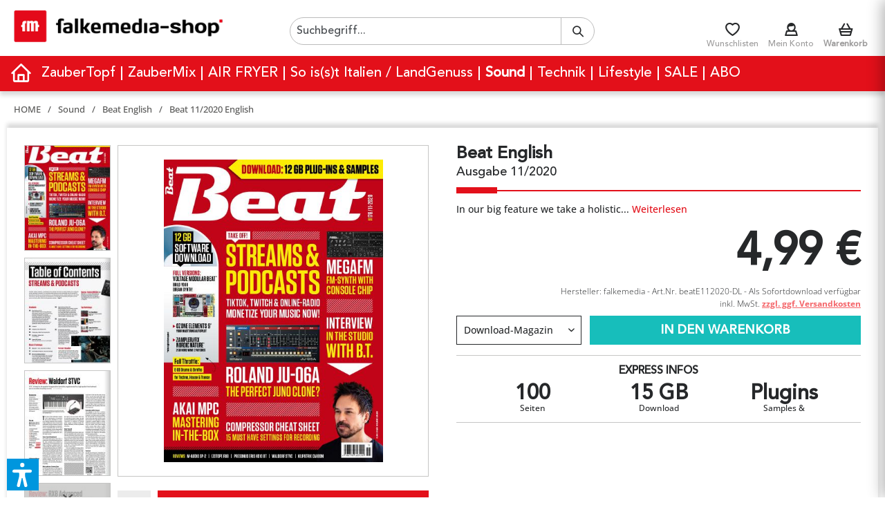

--- FILE ---
content_type: text/html; charset=UTF-8
request_url: https://www.falkemedia-shop.de/sound/beat-english/beat-11/2020-english
body_size: 37244
content:
<!DOCTYPE html> <html class="no-js" lang="de" itemscope="itemscope" itemtype="https://schema.org/WebPage"> <head> <meta charset="utf-8"><script>window.dataLayer = window.dataLayer || [];</script><script>window.dataLayer.push({"ecommerce":{"detail":{"actionField":{"list":"Beat English"},"products":[{"name":"Beat 11\/2020 English","id":"beatE112020-DL","price":"4.99","brand":"falkemedia","category":"Beat English","variant":"Download-Magazin"}]},"currencyCode":"EUR"},"google_tag_params":{"ecomm_pagetype":"product","ecomm_prodid":"beatE112020-DL"}});</script><!-- WbmTagManager -->
<script>
var googleTagManagerFunction = function(w,d,s,l,i) {
    w[l]=w[l]||[];
    w[l].push({'gtm.start':new Date().getTime(),event:'gtm.js'});
    var f=d.getElementsByTagName(s)[0],j=d.createElement(s),dl=l!='dataLayer'?'&l='+l:'';
    j.async=true;
    j.src='https://www.googletagmanager.com/gtm.js?id='+i+dl+'';
    f.parentNode.insertBefore(j,f);
};

setTimeout(() => {
    googleTagManagerFunction(window,document,'script','dataLayer','GTM-P9LFM4');
}, 3000);
</script>
<!-- End WbmTagManager --><script>window.gdprAppliesGlobally=true;if(!("cmp_id" in window)||window.cmp_id<1){window.cmp_id=92045}if(!("cmp_cdid" in window)){window.cmp_cdid=""}if(!("cmp_params" in window)){window.cmp_params=""}if(!("cmp_host" in window)){window.cmp_host="d.delivery.consentmanager.net"}if(!("cmp_cdn" in window)){window.cmp_cdn="cdn.consentmanager.net"}if(!("cmp_proto" in window)){window.cmp_proto="https:"}if(!("cmp_codesrc" in window)){window.cmp_codesrc="3"}window.cmp_getsupportedLangs=function(){var b=["DE","EN","FR","IT","NO","DA","FI","ES","PT","RO","BG","ET","EL","GA","HR","LV","LT","MT","NL","PL","SV","SK","SL","CS","HU","RU","SR","ZH","TR","UK","AR","BS"];if("cmp_customlanguages" in window){for(var a=0;a<window.cmp_customlanguages.length;a++){b.push(window.cmp_customlanguages[a].l.toUpperCase())}}return b};window.cmp_getRTLLangs=function(){return["AR"]};window.cmp_getlang=function(j){if(typeof(j)!="boolean"){j=true}if(j&&typeof(cmp_getlang.usedlang)=="string"&&cmp_getlang.usedlang!==""){return cmp_getlang.usedlang}var g=window.cmp_getsupportedLangs();var c=[];var f=location.hash;var e=location.search;var a="languages" in navigator?navigator.languages:[];if(f.indexOf("cmplang=")!=-1){c.push(f.substr(f.indexOf("cmplang=")+8,2).toUpperCase())}else{if(e.indexOf("cmplang=")!=-1){c.push(e.substr(e.indexOf("cmplang=")+8,2).toUpperCase())}else{if("cmp_setlang" in window&&window.cmp_setlang!=""){c.push(window.cmp_setlang.toUpperCase())}else{if(a.length>0){for(var d=0;d<a.length;d++){c.push(a[d])}}}}}if("language" in navigator){c.push(navigator.language)}if("userLanguage" in navigator){c.push(navigator.userLanguage)}var h="";for(var d=0;d<c.length;d++){var b=c[d].toUpperCase();if(g.indexOf(b)!=-1){h=b;break}if(b.indexOf("-")!=-1){b=b.substr(0,2)}if(g.indexOf(b)!=-1){h=b;break}}if(h==""&&typeof(cmp_getlang.defaultlang)=="string"&&cmp_getlang.defaultlang!==""){return cmp_getlang.defaultlang}else{if(h==""){h="EN"}}h=h.toUpperCase();return h};(function(){var n=document;var p=window;var f="";var b="_en";if("cmp_getlang" in p){f=p.cmp_getlang().toLowerCase();if("cmp_customlanguages" in p){for(var h=0;h<p.cmp_customlanguages.length;h++){if(p.cmp_customlanguages[h].l.toUpperCase()==f.toUpperCase()){f="en";break}}}b="_"+f}function g(e,d){var l="";e+="=";var i=e.length;if(location.hash.indexOf(e)!=-1){l=location.hash.substr(location.hash.indexOf(e)+i,9999)}else{if(location.search.indexOf(e)!=-1){l=location.search.substr(location.search.indexOf(e)+i,9999)}else{return d}}if(l.indexOf("&")!=-1){l=l.substr(0,l.indexOf("&"))}return l}var j=("cmp_proto" in p)?p.cmp_proto:"https:";var o=["cmp_id","cmp_params","cmp_host","cmp_cdn","cmp_proto"];for(var h=0;h<o.length;h++){if(g(o[h],"%%%")!="%%%"){window[o[h]]=g(o[h],"")}}var k=("cmp_ref" in p)?p.cmp_ref:location.href;var q=n.createElement("script");q.setAttribute("data-cmp-ab","1");var c=g("cmpdesign","");var a=g("cmpregulationkey","");q.src=j+"//"+p.cmp_host+"/delivery/cmp.php?"+("cmp_id" in p&&p.cmp_id>0?"id="+p.cmp_id:"")+("cmp_cdid" in p?"cdid="+p.cmp_cdid:"")+"&h="+encodeURIComponent(k)+(c!=""?"&cmpdesign="+encodeURIComponent(c):"")+(a!=""?"&cmpregulationkey="+encodeURIComponent(a):"")+("cmp_params" in p?"&"+p.cmp_params:"")+(n.cookie.length>0?"&__cmpfcc=1":"")+"&l="+f.toLowerCase()+"&o="+(new Date()).getTime();q.type="text/javascript";q.async=true;if(n.currentScript){n.currentScript.parentElement.appendChild(q)}else{if(n.body){n.body.appendChild(q)}else{var m=n.getElementsByTagName("body");if(m.length==0){m=n.getElementsByTagName("div")}if(m.length==0){m=n.getElementsByTagName("span")}if(m.length==0){m=n.getElementsByTagName("ins")}if(m.length==0){m=n.getElementsByTagName("script")}if(m.length==0){m=n.getElementsByTagName("head")}if(m.length>0){m[0].appendChild(q)}}}var q=n.createElement("script");q.src=j+"//"+p.cmp_cdn+"/delivery/js/cmp"+b+".min.js";q.type="text/javascript";q.setAttribute("data-cmp-ab","1");q.async=true;if(n.currentScript){n.currentScript.parentElement.appendChild(q)}else{if(n.body){n.body.appendChild(q)}else{var m=n.getElementsByTagName("body");if(m.length==0){m=n.getElementsByTagName("div")}if(m.length==0){m=n.getElementsByTagName("span")}if(m.length==0){m=n.getElementsByTagName("ins")}if(m.length==0){m=n.getElementsByTagName("script")}if(m.length==0){m=n.getElementsByTagName("head")}if(m.length>0){m[0].appendChild(q)}}}})();window.cmp_addFrame=function(b){if(!window.frames[b]){if(document.body){var a=document.createElement("iframe");a.style.cssText="display:none";a.name=b;document.body.appendChild(a)}else{window.setTimeout(window.cmp_addFrame,10,b)}}};window.cmp_rc=function(h){var b=document.cookie;var f="";var d=0;while(b!=""&&d<100){d++;while(b.substr(0,1)==" "){b=b.substr(1,b.length)}var g=b.substring(0,b.indexOf("="));if(b.indexOf(";")!=-1){var c=b.substring(b.indexOf("=")+1,b.indexOf(";"))}else{var c=b.substr(b.indexOf("=")+1,b.length)}if(h==g){f=c}var e=b.indexOf(";")+1;if(e==0){e=b.length}b=b.substring(e,b.length)}return(f)};window.cmp_stub=function(){var a=arguments;__cmapi.a=__cmapi.a||[];if(!a.length){return __cmapi.a}else{if(a[0]==="ping"){if(a[1]===2){a[2]({gdprApplies:gdprAppliesGlobally,cmpLoaded:false,cmpStatus:"stub",displayStatus:"hidden",apiVersion:"2.0",cmpId:31},true)}else{a[2](false,true)}}else{if(a[0]==="getUSPData"){a[2]({version:1,uspString:window.cmp_rc("")},true)}else{if(a[0]==="getTCData"){__cmapi.a.push([].slice.apply(a))}else{if(a[0]==="addEventListener"||a[0]==="removeEventListener"){__cmapi.a.push([].slice.apply(a))}else{if(a.length==4&&a[3]===false){a[2]({},false)}else{__cmapi.a.push([].slice.apply(a))}}}}}}};window.cmp_msghandler=function(d){var a=typeof d.data==="string";try{var c=a?JSON.parse(d.data):d.data}catch(f){var c=null}if(typeof(c)==="object"&&c!==null&&"__cmpCall" in c){var b=c.__cmpCall;window.__cmp(b.command,b.parameter,function(h,g){var e={__cmpReturn:{returnValue:h,success:g,callId:b.callId}};d.source.postMessage(a?JSON.stringify(e):e,"*")})}if(typeof(c)==="object"&&c!==null&&"__cmapiCall" in c){var b=c.__cmapiCall;window.__cmapi(b.command,b.parameter,function(h,g){var e={__cmapiReturn:{returnValue:h,success:g,callId:b.callId}};d.source.postMessage(a?JSON.stringify(e):e,"*")})}if(typeof(c)==="object"&&c!==null&&"__uspapiCall" in c){var b=c.__uspapiCall;window.__uspapi(b.command,b.version,function(h,g){var e={__uspapiReturn:{returnValue:h,success:g,callId:b.callId}};d.source.postMessage(a?JSON.stringify(e):e,"*")})}if(typeof(c)==="object"&&c!==null&&"__tcfapiCall" in c){var b=c.__tcfapiCall;window.__tcfapi(b.command,b.version,function(h,g){var e={__tcfapiReturn:{returnValue:h,success:g,callId:b.callId}};d.source.postMessage(a?JSON.stringify(e):e,"*")},b.parameter)}};window.cmp_setStub=function(a){if(!(a in window)||(typeof(window[a])!=="function"&&typeof(window[a])!=="object"&&(typeof(window[a])==="undefined"||window[a]!==null))){window[a]=window.cmp_stub;window[a].msgHandler=window.cmp_msghandler;window.addEventListener("message",window.cmp_msghandler,false)}};window.cmp_addFrame("__cmapiLocator");window.cmp_addFrame("__cmpLocator");window.cmp_addFrame("__uspapiLocator");window.cmp_addFrame("__tcfapiLocator");window.cmp_setStub("__cmapi");window.cmp_setStub("__cmp");window.cmp_setStub("__tcfapi");window.cmp_setStub("__uspapi");</script> <meta name="author" content="" /> <meta name="robots" content="index,follow" /> <meta name="revisit-after" content="15 days" /> <meta name="keywords" content="Beat, Musikmagazin, Sounds, falkemedia, Beats , Synths Total, Waves Element 2, 4,2 GB Samples &amp; Sounds" /> <meta name="description" content="We take a holistic approach to streaming, show you the best techniques and equipment and explain how you can not only collect likes but also generate…" /> <meta property="og:type" content="product" /> <meta property="og:site_name" content="falkemedia" /> <meta property="og:url" content="https://www.falkemedia-shop.de/sound/beat-english/beat-11/2020-english" /> <meta property="og:title" content="Beat 11/2020 English" /> <meta property="og:description" content="In our big feature we take a holistic approach to streaming, show you the best techniques and equipment and simultaneously explain how you can not…" /> <meta property="og:image" content="https://www.falkemedia-shop.de/media/image/34/cb/c9/Beat_11-2020_Cover-EN.jpg" /> <meta property="product:retailer_item_id" content="beatE112020-DL" /> <meta property="product:id" content="beatE112020-DL" /> <meta property="product:brand" content="falkemedia" /> <meta property="product:price" content="4,99" /> <meta property="product:product_link" content="https://www.falkemedia-shop.de/sound/beat-english/beat-11/2020-english" /> <meta property="product:custom_label_0" content="/sound/beat-english/beat-11/2020-english" /> <meta property="product:custom_label_1" content="Beat English" /> <meta property="product:custom_label_2" content="beatE112020-DL" /> <meta property="product:product_link_3" content="4031989038360" /> <meta itemprop="productID" content="beatE112020-DL" /> <meta itemprop="brand" content="falkemedia" /> <meta itemprop="price" content="4,99" /> <meta itemprop="name" content="Beat 11/2020 English" /> <meta itemprop="image" content="https://www.falkemedia-shop.de/media/image/34/cb/c9/Beat_11-2020_Cover-EN.jpg" /> <meta name="twitter:card" content="product" /> <meta name="twitter:site" content="falkemedia" /> <meta name="twitter:title" content="Beat 11/2020 English" /> <meta name="twitter:description" content="In our big feature we take a holistic approach to streaming, show you the best techniques and equipment and simultaneously explain how you can not…" /> <meta name="twitter:image" content="https://www.falkemedia-shop.de/media/image/34/cb/c9/Beat_11-2020_Cover-EN.jpg" /> <meta itemprop="copyrightHolder" content="falkemedia" /> <meta itemprop="copyrightYear" content="2019" /> <meta itemprop="isFamilyFriendly" content="True" /> <meta itemprop="image" content="https://www.falkemedia-shop.de/media/image/51/af/6e/fm-shop2023.png" /> <meta name="viewport" content="width=device-width, initial-scale=1.0"> <meta name="mobile-web-app-capable" content="yes"> <meta name="apple-mobile-web-app-title" content="falkemedia"> <meta name="apple-mobile-web-app-capable" content="yes"> <meta name="apple-mobile-web-app-status-bar-style" content="default"> <link rel="alternate" href="https://www.falkemedia-shop.de/sound/beat-english/beat-11/2020-english" hreflang="de-de" /> <link rel="apple-touch-icon-precomposed" href="https://www.falkemedia-shop.de/media/image/9a/f5/30/favicon-16x16s00zWCIuBOdHj.png"> <link rel="shortcut icon" href="https://www.falkemedia-shop.de/media/image/9a/f5/30/favicon-16x16s00zWCIuBOdHj.png"> <meta name="msapplication-navbutton-color" content="#E3101A" /> <meta name="application-name" content="falkemedia" /> <meta name="msapplication-starturl" content="https://www.falkemedia-shop.de/" /> <meta name="msapplication-window" content="width=1024;height=768" /> <meta name="msapplication-TileImage" content="https://www.falkemedia-shop.de/media/image/9a/f5/30/favicon-16x16s00zWCIuBOdHj.png"> <meta name="msapplication-TileColor" content="#E3101A"> <meta name="theme-color" content="#E3101A" /> <link rel="canonical" href="https://www.falkemedia-shop.de/sound/beat-english/beat-11/2020-english" /> <title itemprop="name">Beat 011/2020 Englisch → Jetzt bei falkemedia kaufen | falkemedia</title> <link href="/web/cache/1768830096_953f99e578061ca54bc84f400ed365fb.css" media="all" rel="stylesheet" type="text/css" /> <style>img.lazy,img.lazyloading {background: url("[data-uri]") no-repeat 50% 50%;background-size: 20%;}</style> <script src="/themes/Frontend/Responsive/frontend/_public/vendors/js/modernizr/modernizr-custom.js"></script> <script>var dv_accessibility_options = {"language":"de","standardToolPosition":6,"openToolKey":"ctrlQ","filters":{"height":"","displayBlock":".cart--amount,.cart--display,.cart--quantity","lineHeight":".account--display,.filter-panel--title,.navigation--signin-btn,.cart--amount,.cookie-permission--decline-button,.cookie-permission--configure-button,.cart--display","wrapInput":".main-search--form"},"enabledModules":{"keyboardNav":"1","contrast":"1","highlightLinks":"1","biggerText":"1","textSpacing":"1","legibleFonts":"1","bigCursor":"1","readingGuide":"1","tooltips":"1","pauseAnimations":"1"},"enableResetButton":"1","enablePageStructureButton":"0","enablePositionButton":"1","moduleKeyboardNav":{"frameColor":"#ff0000"},"moduleContrast":{"useInverseColors":"1","useDarkContrast":"1","useLightContrast":"1","useDesaturate":"1"},"moduleHighlightLinks":{"color":"#ffff00","background":"#00d1113a","highlightColor":"#000000"},"moduleLegibleFonts":["dvaccess-legible-fonts","dvaccess-legible-fonts-1"],"moduleBigCursor":{"imageURL":"[data-uri]"},"moduleReadingGuide":{"color":"#ff0000","background":"#000000","readingGuideColor":"#ff0000"},"snippets":{"copyright":"powered by <a href=https://designverign.de target=_blank rel=noopener title=designverign>designverign</a>","app.toggle.label":"Accessibility Tool ausklappen","menu.title":"Barrierefrei Hilfswerkzeuge","menu.button.move":"Icon verschieben","menu.button.page-structure":"Seiten-Struktur","menu.button.reset":"Zur\u00fccksetzen","menu.header.headers":"\u00dcberschriften","menu.header.landmarks":"Landmarks","menu.header.links":"Links","menu.position.left-top":"links oben","menu.position.left-center":"links zentriert","menu.position.left-bottom":"links unten","menu.position.right-top":"rechts oben","menu.position.right-center":"rechts mitte","menu.position.right-bottom":"rechts unten","menu.position.center-top":"mitte oben","menu.position.center-bottom":"mitte unten","module.button.bigger-text":"Gr\u00f6\u00dferer Text","module.button.bigger-text.0":"Gr\u00f6\u00dferer Text","module.button.bigger-text.1":"Gr\u00f6\u00dferer Text","module.button.bigger-text.2":"Gr\u00f6\u00dferer Text","module.button.bigger-text.3":"Gr\u00f6\u00dferer Text","module.button.cursor":"Mauszeiger","module.button.cursor.0":"Gro\u00dfer Mauszeiger","module.button.contrast":"Kontrast +","module.button.contrast.0":"Invertierte Farben","module.button.contrast.1":"Dunkler Kontrast","module.button.contrast.2":"Heller Kontrast","module.button.contrast.3":"Schwarz-Wei\u00df","module.button.highlight-links":"Links hervorheben","module.button.keyboard-nav":"Navigation per Tab-Taste","module.button.legible-fonts":"Schriftart","module.button.legible-fonts.0":"Lesbare Schriftart","module.button.legible-fonts.1":"Legasthenie freundlich","module.button.pause-animations":"Animationen pausieren","module.button.pause-animations.0":"Animationen abspielen","module.button.reading-guide":"Lese-F\u00fchrung","module.button.reading-guide.0":"Lese-F\u00fchrung","module.button.reading-guide.1":"Lese-F\u00fchrung","module.button.reading-guide.modal-title":"Hinweis","module.button.reading-guide.modal-text":"Tippen Sie kurz auf dem Bildschirm um die Lesef\u00fchrung auszurichten.","module.button.reading-guide.modal-button-text":"Verstanden","module.button.text-spacing":"Zeichen-Abstand","module.button.text-spacing.0":"Kleiner Abstand","module.button.text-spacing.1":"Moderater Abstand","module.button.text-spacing.2":"Gro\u00dfer Abstand","module.button.tooltips":"Zus\u00e4tzliche Beschreibung"},"reloadOnXHR":false};</script> <link href="/custom/plugins/VerignDvAccessibility/Resources/public/css/dvaccess.min.css" media="all" rel="stylesheet" type="text/css" /> <link href="/custom/plugins/VerignDvAccessibility/Resources/public/css/shopwareaccess.css" media="all" rel="stylesheet" type="text/css" /> <script>var dv_accessibility_options = {"language":"de","standardToolPosition":6,"openToolKey":"ctrlQ","filters":{"height":"","displayBlock":".cart--amount,.cart--display,.cart--quantity","lineHeight":".account--display,.filter-panel--title,.navigation--signin-btn,.cart--amount,.cookie-permission--decline-button,.cookie-permission--configure-button,.cart--display","wrapInput":".main-search--form"},"enabledModules":{"keyboardNav":"1","contrast":"1","highlightLinks":"1","biggerText":"1","textSpacing":"1","legibleFonts":"1","bigCursor":"1","readingGuide":"1","tooltips":"1","pauseAnimations":"1"},"enableResetButton":"1","enablePageStructureButton":"0","enablePositionButton":"1","moduleKeyboardNav":{"frameColor":"#ff0000"},"moduleContrast":{"useInverseColors":"1","useDarkContrast":"1","useLightContrast":"1","useDesaturate":"1"},"moduleHighlightLinks":{"color":"#ffff00","background":"#00d1113a","highlightColor":"#000000"},"moduleLegibleFonts":["dvaccess-legible-fonts","dvaccess-legible-fonts-1"],"moduleBigCursor":{"imageURL":"[data-uri]"},"moduleReadingGuide":{"color":"#ff0000","background":"#000000","readingGuideColor":"#ff0000"},"snippets":{"copyright":"powered by <a href=https://designverign.de target=_blank rel=noopener title=designverign>designverign</a>","app.toggle.label":"Accessibility Tool ausklappen","menu.title":"Barrierefrei Hilfswerkzeuge","menu.button.move":"Icon verschieben","menu.button.page-structure":"Seiten-Struktur","menu.button.reset":"Zur\u00fccksetzen","menu.header.headers":"\u00dcberschriften","menu.header.landmarks":"Landmarks","menu.header.links":"Links","menu.position.left-top":"links oben","menu.position.left-center":"links zentriert","menu.position.left-bottom":"links unten","menu.position.right-top":"rechts oben","menu.position.right-center":"rechts mitte","menu.position.right-bottom":"rechts unten","menu.position.center-top":"mitte oben","menu.position.center-bottom":"mitte unten","module.button.bigger-text":"Gr\u00f6\u00dferer Text","module.button.bigger-text.0":"Gr\u00f6\u00dferer Text","module.button.bigger-text.1":"Gr\u00f6\u00dferer Text","module.button.bigger-text.2":"Gr\u00f6\u00dferer Text","module.button.bigger-text.3":"Gr\u00f6\u00dferer Text","module.button.cursor":"Mauszeiger","module.button.cursor.0":"Gro\u00dfer Mauszeiger","module.button.contrast":"Kontrast +","module.button.contrast.0":"Invertierte Farben","module.button.contrast.1":"Dunkler Kontrast","module.button.contrast.2":"Heller Kontrast","module.button.contrast.3":"Schwarz-Wei\u00df","module.button.highlight-links":"Links hervorheben","module.button.keyboard-nav":"Navigation per Tab-Taste","module.button.legible-fonts":"Schriftart","module.button.legible-fonts.0":"Lesbare Schriftart","module.button.legible-fonts.1":"Legasthenie freundlich","module.button.pause-animations":"Animationen pausieren","module.button.pause-animations.0":"Animationen abspielen","module.button.reading-guide":"Lese-F\u00fchrung","module.button.reading-guide.0":"Lese-F\u00fchrung","module.button.reading-guide.1":"Lese-F\u00fchrung","module.button.reading-guide.modal-title":"Hinweis","module.button.reading-guide.modal-text":"Tippen Sie kurz auf dem Bildschirm um die Lesef\u00fchrung auszurichten.","module.button.reading-guide.modal-button-text":"Verstanden","module.button.text-spacing":"Zeichen-Abstand","module.button.text-spacing.0":"Kleiner Abstand","module.button.text-spacing.1":"Moderater Abstand","module.button.text-spacing.2":"Gro\u00dfer Abstand","module.button.tooltips":"Zus\u00e4tzliche Beschreibung"},"reloadOnXHR":false};</script> <link href="/custom/plugins/VerignDvAccessibility/Resources/public/css/dvaccess.min.css" media="all" rel="stylesheet" type="text/css" /> <link href="/custom/plugins/VerignDvAccessibility/Resources/public/css/shopwareaccess.css" media="all" rel="stylesheet" type="text/css" /> </head> <body class=" is--ctl-detail is--act-index " ><!-- WbmTagManager (noscript) -->
<noscript><iframe src="https://www.googletagmanager.com/ns.html?id=GTM-P9LFM4"
            height="0" width="0" style="display:none;visibility:hidden"></iframe></noscript>
<!-- End WbmTagManager (noscript) --> <div data-paypalUnifiedMetaDataContainer="true" data-paypalUnifiedRestoreOrderNumberUrl="https://www.falkemedia-shop.de/widgets/PaypalUnifiedOrderNumber/restoreOrderNumber" class="is--hidden"> </div> <div class="page-wrap"> <noscript class="noscript-main"> <div class="alert is--warning"> <div class="alert--icon"> <i class="icon--element icon--warning"></i> </div> <div class="alert--content"> Um falkemedia in vollem Umfang nutzen zu k&ouml;nnen, empfehlen wir Ihnen Javascript in Ihrem Browser zu aktiveren. </div> </div> </noscript> <header class="header-main"> <div class="container header--navigation"> <div class="logo-main block-group" role="banner"> <div class="logo--shop block"> <a class="logo--link" href="https://www.falkemedia-shop.de/" title="falkemedia - zur Startseite wechseln"> <picture> <source srcset="https://www.falkemedia-shop.de/media/image/51/af/6e/fm-shop2023.png" media="(min-width: 78.75em)"> <source srcset="https://www.falkemedia-shop.de/media/image/51/af/6e/fm-shop2023.png" media="(min-width: 64em)"> <source srcset="https://www.falkemedia-shop.de/media/image/51/af/6e/fm-shop2023.png" media="(min-width: 48em)"> <img srcset="https://www.falkemedia-shop.de/media/image/51/af/6e/fm-shop2023.png" alt="falkemedia - zur Startseite wechseln" /> </picture> </a> </div> </div> <nav class="shop--navigation block-group"> <ul class="navigation--list block-group" role="menubar"> <li class="navigation--entry entry--menu-left" role="menuitem"> <a class="entry--link entry--trigger" href="#mobile-nav" data-mobilenav="true"> <i class="icon--menu" style="font-size: 20px; line-height: 35px"></i> </a> </li> <li class="navigation--entry entry--logo" role="menuitem"> <a class="entry--link logo--link" href="https://www.falkemedia-shop.de/" title="falkemedia - zur Startseite wechseln"> <picture> <source srcset="https://www.falkemedia-shop.de/media/image/51/af/6e/fm-shop2023.png" media="(min-width: 78.75em)"> <source srcset="https://www.falkemedia-shop.de/media/image/51/af/6e/fm-shop2023.png" media="(min-width: 64em)"> <source srcset="https://www.falkemedia-shop.de/media/image/51/af/6e/fm-shop2023.png" media="(min-width: 48em)"> <img srcset="https://www.falkemedia-shop.de/media/image/51/af/6e/fm-shop2023.png" alt="falkemedia - zur Startseite wechseln" /> </picture> </a> </li> <li class="navigation--entry entry--search" role="menuitem" data-search="true" aria-haspopup="true"> <a class="btn entry--link entry--trigger" href="#show-hide--search" title="Suche anzeigen / schließen"> <i class="fm-search"></i> <span class="search--display">Suchen</span> </a> <form action="/search" method="get" class="main-search--form"> <input type="search" name="sSearch" aria-label="Suchbegriff..." class="main-search--field" autocomplete="off" autocapitalize="off" placeholder="Suchbegriff..." maxlength="30" /> <button type="submit" class="main-search--button" aria-label="Suchen"> <i class="fm-search"></i> <span class="main-search--text">Suchen</span> </button> <div class="form--ajax-loader">&nbsp;</div> </form> <div class="main-search--results"></div> </li>  <li class="navigation--entry entry--wishlist" role="menuitem"> <a href="https://www.falkemedia-shop.de/wishlist" title="Wunschlisten" class="btn entry--link "> <i class="fm-heart"></i> <span class="notepad--display">Wunschlisten</span> </a> </li> <li class="navigation--entry entry--account" role="menuitem" data-offcanvas="true" data-offCanvasSelector=".account--dropdown-navigation"> <a href="https://www.falkemedia-shop.de/account" title="Mein Konto" class="btn entry--link account--link"> <i class="fm-person"></i> <span class="account--display"> Mein Konto </span> </a> </li> <li class="navigation--entry entry--cart" role="menuitem"> <a class="btn cart--link " href="https://www.falkemedia-shop.de/checkout/cart" title="Warenkorb"> <div class="cart--icon"> <span class="badge is--primary is--minimal cart--quantity is--hidden">0</span> <i class="fm-finance-28"></i> </div> <span class="cart--display"> Warenkorb </span> </a> <div class="ajax-loader">&nbsp;</div> </li>  </ul> </nav> <div class="mobile--nav"> <ul class="menu--list menu--level-0"> <li class="menu--list-item item--level-0 deeper"> <a href="https://www.falkemedia-shop.de/zaubertopf/" class="menu--list-item-link" title="ZauberTopf">ZauberTopf</a> <ul class="menu--list menu--level-1"> <li class="menu--list-item item--level-1 "> <a href="https://www.falkemedia-shop.de/zaubertopf/zaubertopf/?p=1" class="menu--list-item-link" title="ZauberTopf">ZauberTopf</a> </li> <li class="menu--list-item item--level-1 "> <a href="https://www.falkemedia-shop.de/zaubertopf/zaubertopf-gold/?p=1" class="menu--list-item-link" title="ZauberTopf Gold">ZauberTopf Gold</a> </li> <li class="menu--list-item item--level-1 "> <a href="https://www.falkemedia-shop.de/zaubertopf/zaubertopf-buecher/?p=1" class="menu--list-item-link" title="ZauberTopf Bücher">ZauberTopf Bücher</a> </li> <li class="menu--list-item item--level-1 "> <a href="https://www.falkemedia-shop.de/zaubertopf/zaubertopf-e-books/?p=1" class="menu--list-item-link" title="ZauberTopf E-Books">ZauberTopf E-Books</a> </li> <li class="menu--list-item item--level-1 "> <a href="https://www.falkemedia-shop.de/zaubertopf/kalender-zubehoer/?p=1" class="menu--list-item-link" title="Kalender &amp; Zubehör">Kalender & Zubehör</a> </li> </ul> </li> <li class="menu--list-item item--level-0 deeper"> <a href="https://www.falkemedia-shop.de/zaubermix/" class="menu--list-item-link" title="ZauberMix">ZauberMix</a> <ul class="menu--list menu--level-1"> <li class="menu--list-item item--level-1 "> <a href="https://www.falkemedia-shop.de/zaubermix/zaubermix/?p=1" class="menu--list-item-link" title="ZauberMix">ZauberMix</a> </li> <li class="menu--list-item item--level-1 "> <a href="https://www.falkemedia-shop.de/zaubermix/zaubermix-buecher/?p=1" class="menu--list-item-link" title="ZauberMix Bücher">ZauberMix Bücher</a> </li> <li class="menu--list-item item--level-1 "> <a href="https://www.falkemedia-shop.de/zaubermix/zaubermix-e-books/?p=1" class="menu--list-item-link" title="ZauberMix E-Books">ZauberMix E-Books</a> </li> <li class="menu--list-item item--level-1 "> <a href="https://www.falkemedia-shop.de/zaubermix/kalender-zubehoer/?p=1" class="menu--list-item-link" title="Kalender &amp; Zubehör">Kalender & Zubehör</a> </li> </ul> </li> <li class="menu--list-item item--level-0 deeper"> <a href="https://www.falkemedia-shop.de/air-fryer/" class="menu--list-item-link" title="AIR FRYER">AIR FRYER</a> <ul class="menu--list menu--level-1"> <li class="menu--list-item item--level-1 "> <a href="https://www.falkemedia-shop.de/air-fryer/air-fryer/?p=1" class="menu--list-item-link" title="Air Fryer">Air Fryer</a> </li> <li class="menu--list-item item--level-1 "> <a href="https://www.falkemedia-shop.de/air-fryer/air-fryer-buecher/?p=1" class="menu--list-item-link" title="Air Fryer Bücher">Air Fryer Bücher</a> </li> <li class="menu--list-item item--level-1 "> <a href="https://www.falkemedia-shop.de/air-fryer/air-fryer-e-books/?p=1" class="menu--list-item-link" title="Air Fryer E-Books">Air Fryer E-Books</a> </li> </ul> </li> <li class="menu--list-item item--level-0 deeper"> <a href="https://www.falkemedia-shop.de/so-is-s-t-italien-landgenuss/" class="menu--list-item-link" title="So is(s)t Italien / LandGenuss">So is(s)t Italien / LandGenuss</a> <ul class="menu--list menu--level-1"> <li class="menu--list-item item--level-1 "> <a href="https://www.falkemedia-shop.de/so-is-s-t-italien-landgenuss/so-is-s-t-italien/?p=1" class="menu--list-item-link" title="So is(s)t Italien">So is(s)t Italien</a> </li> <li class="menu--list-item item--level-1 "> <a href="https://www.falkemedia-shop.de/so-is-s-t-italien-landgenuss/so-is-s-t-italien-e-books/?p=1" class="menu--list-item-link" title="So is(s)t Italien E-Books">So is(s)t Italien E-Books</a> </li> <li class="menu--list-item item--level-1 "> <a href="https://www.falkemedia-shop.de/so-is-s-t-italien-landgenuss/landgenuss/?p=1" class="menu--list-item-link" title="LandGenuss">LandGenuss</a> </li> <li class="menu--list-item item--level-1 "> <a href="https://www.falkemedia-shop.de/so-is-s-t-italien-landgenuss/landgenuss-e-books/?p=1" class="menu--list-item-link" title="LandGenuss E-Books">LandGenuss E-Books</a> </li> <li class="menu--list-item item--level-1 "> <a href="https://www.falkemedia-shop.de/so-is-s-t-italien-landgenuss/kalender-zubehoer/?p=1" class="menu--list-item-link" title="Kalender &amp; Zubehör">Kalender & Zubehör</a> </li> </ul> </li> <li class="menu--list-item item--level-0 deeper"> <a href="https://www.falkemedia-shop.de/sound/" class="menu--list-item-link" title="Sound">Sound</a> <ul class="menu--list menu--level-1"> <li class="menu--list-item item--level-1 "> <a href="https://www.falkemedia-shop.de/sound/beat/?p=1" class="menu--list-item-link" title="Beat">Beat</a> </li> <li class="menu--list-item item--level-1 "> <a href="https://www.falkemedia-shop.de/sound/beat-english/?p=1" class="menu--list-item-link" title="Beat English">Beat English</a> </li> <li class="menu--list-item item--level-1 "> <a href="https://www.falkemedia-shop.de/sound/stereo/?p=1" class="menu--list-item-link" title="STEREO">STEREO</a> </li> <li class="menu--list-item item--level-1 "> <a href="https://www.falkemedia-shop.de/sound/stereo-tontraeger/?p=1" class="menu--list-item-link" title="STEREO Tonträger">STEREO Tonträger</a> </li> <li class="menu--list-item item--level-1 "> <a href="https://www.falkemedia-shop.de/sound/professional-audio/?p=1" class="menu--list-item-link" title="professional audio">professional audio</a> </li> <li class="menu--list-item item--level-1 "> <a href="https://www.falkemedia-shop.de/sound/sonderausgaben-kalender/?p=1" class="menu--list-item-link" title="Sonderausgaben / Kalender">Sonderausgaben / Kalender</a> </li> </ul> </li> <li class="menu--list-item item--level-0 deeper"> <a href="https://www.falkemedia-shop.de/technik/" class="menu--list-item-link" title="Technik">Technik</a> <ul class="menu--list menu--level-1"> <li class="menu--list-item item--level-1 "> <a href="https://www.falkemedia-shop.de/technik/digitalphoto/?p=1" class="menu--list-item-link" title="DigitalPHOTO">DigitalPHOTO</a> </li> <li class="menu--list-item item--level-1 "> <a href="https://www.falkemedia-shop.de/technik/sonybibel/?p=1" class="menu--list-item-link" title="SonyBIBEL">SonyBIBEL</a> </li> <li class="menu--list-item item--level-1 "> <a href="https://www.falkemedia-shop.de/technik/mac-life/?p=1" class="menu--list-item-link" title="Mac Life">Mac Life</a> </li> <li class="menu--list-item item--level-1 "> <a href="https://www.falkemedia-shop.de/technik/macbibel/?p=1" class="menu--list-item-link" title="MacBIBEL">MacBIBEL</a> </li> <li class="menu--list-item item--level-1 "> <a href="https://www.falkemedia-shop.de/technik/iphonebibel/?p=1" class="menu--list-item-link" title="iPhoneBIBEL">iPhoneBIBEL</a> </li> <li class="menu--list-item item--level-1 "> <a href="https://www.falkemedia-shop.de/technik/sonderausgaben/?p=1" class="menu--list-item-link" title="Sonderausgaben">Sonderausgaben</a> </li> <li class="menu--list-item item--level-1 "> <a href="https://www.falkemedia-shop.de/technik/e-books/?p=1" class="menu--list-item-link" title="E-Books">E-Books</a> </li> </ul> </li> <li class="menu--list-item item--level-0 deeper"> <a href="https://www.falkemedia-shop.de/lifestyle/" class="menu--list-item-link" title="Lifestyle">Lifestyle</a> <ul class="menu--list menu--level-1"> <li class="menu--list-item item--level-1 "> <a href="https://www.falkemedia-shop.de/lifestyle/buecher-magazin/?p=1" class="menu--list-item-link" title="BÜCHER Magazin">BÜCHER Magazin</a> </li> <li class="menu--list-item item--level-1 "> <a href="https://www.falkemedia-shop.de/lifestyle/sylt-fraeulein/?p=1" class="menu--list-item-link" title="Sylt Fräulein">Sylt Fräulein</a> </li> <li class="menu--list-item item--level-1 "> <a href="https://www.falkemedia-shop.de/lifestyle/naturapotheke/?p=1" class="menu--list-item-link" title="NaturApotheke">NaturApotheke</a> </li> <li class="menu--list-item item--level-1 "> <a href="https://www.falkemedia-shop.de/lifestyle/naturapotheke-buecher/?p=1" class="menu--list-item-link" title="NaturApotheke Bücher">NaturApotheke Bücher</a> </li> <li class="menu--list-item item--level-1 "> <a href="https://www.falkemedia-shop.de/lifestyle/healthy-life-low-carb/?p=1" class="menu--list-item-link" title="Healthy Life Low Carb">Healthy Life Low Carb</a> </li> <li class="menu--list-item item--level-1 "> <a href="https://www.falkemedia-shop.de/lifestyle/low-carb-buecher/?p=1" class="menu--list-item-link" title="Low Carb Bücher">Low Carb Bücher</a> </li> <li class="menu--list-item item--level-1 "> <a href="https://www.falkemedia-shop.de/lifestyle/lifestyle-buecher/?p=1" class="menu--list-item-link" title="Lifestyle Bücher">Lifestyle Bücher</a> </li> </ul> </li> <li class="menu--list-item item--level-0 "> <a href="https://www.falkemedia-shop.de/sale/" class="menu--list-item-link" title="SALE">SALE</a> </li> <li class="menu--list-item item--level-0 "> <a href="https://www.falkemedia-shop.de/abo/" class="menu--list-item-link" title="ABO">ABO</a> </li> </ul> </div> </div> </header> <nav class="navigation-main" data-sticky="true"> <div class="container" data-menu-scroller="true" data-listSelector=".navigation--list.container" data-viewPortSelector=".navigation--list-wrapper"> <div class="navigation--list-wrapper"> <ul class="navigation--list container" role="menubar" itemscope="itemscope" itemtype="https://schema.org/SiteNavigationElement"> <li class="navigation--entry is--home" role="menuitem"> <a class="navigation--link has--switcher is--first" href="https://www.falkemedia-shop.de/" title="Home" itemprop="url"> <div class="switcher"> <div class="inner"> <div class="logo"> <picture> <source srcset="https://www.falkemedia-shop.de/media/image/1f/3b/0a/fmlogo_white2021.png" media="(min-width: 78.75em)"> <source srcset="https://www.falkemedia-shop.de/media/image/1f/3b/0a/fmlogo_white2021.png" media="(min-width: 64em)"> <source srcset="https://www.falkemedia-shop.de/media/image/1f/3b/0a/fmlogo_white2021.png" media="(min-width: 48em)"> <img srcset="https://www.falkemedia-shop.de/media/image/1f/3b/0a/fmlogo_white2021.png" alt="falkemedia - zur Startseite wechseln"/> </picture> </div> <div class="home--icon"> <span itemprop="name"><i class="fm-house-1"></i></span> </div> </div> </div> </a> </li><li class="navigation--entry" role="menuitem"><a class="navigation--link" href="https://www.falkemedia-shop.de/zaubertopf/" title="ZauberTopf" aria-label="ZauberTopf" itemprop="url"><span itemprop="name">ZauberTopf</span></a></li><li class="navigation--entry" role="menuitem"><a class="navigation--link" href="https://www.falkemedia-shop.de/zaubermix/" title="ZauberMix" aria-label="ZauberMix" itemprop="url"><span itemprop="name">ZauberMix</span></a></li><li class="navigation--entry" role="menuitem"><a class="navigation--link" href="https://www.falkemedia-shop.de/air-fryer/" title="AIR FRYER" aria-label="AIR FRYER" itemprop="url"><span itemprop="name">AIR FRYER</span></a></li><li class="navigation--entry" role="menuitem"><a class="navigation--link" href="https://www.falkemedia-shop.de/so-is-s-t-italien-landgenuss/" title="So is(s)t Italien / LandGenuss" aria-label="So is(s)t Italien / LandGenuss" itemprop="url"><span itemprop="name">So is(s)t Italien / LandGenuss</span></a></li><li class="navigation--entry is--active" role="menuitem"><a class="navigation--link is--active" href="https://www.falkemedia-shop.de/sound/" title="Sound" aria-label="Sound" itemprop="url"><span itemprop="name">Sound</span></a></li><li class="navigation--entry" role="menuitem"><a class="navigation--link" href="https://www.falkemedia-shop.de/technik/" title="Technik" aria-label="Technik" itemprop="url"><span itemprop="name">Technik</span></a></li><li class="navigation--entry" role="menuitem"><a class="navigation--link" href="https://www.falkemedia-shop.de/lifestyle/" title="Lifestyle" aria-label="Lifestyle" itemprop="url"><span itemprop="name">Lifestyle</span></a></li><li class="navigation--entry" role="menuitem"><a class="navigation--link" href="https://www.falkemedia-shop.de/sale/" title="SALE" aria-label="SALE" itemprop="url"><span itemprop="name">SALE</span></a></li><li class="navigation--entry" role="menuitem"><a class="navigation--link" href="https://www.falkemedia-shop.de/abo/" title="ABO" aria-label="ABO" itemprop="url"><span itemprop="name">ABO</span></a></li><li class="navigation--entry" role="menuitem"> <div class="navigation--link has--switcher is--last"> <div class="switcher"> <div class="inner"> <div class="cart--actions"> <ul class="navigation--list">  <li class="navigation--entry entry--wishlist" role="menuitem"> <a href="https://www.falkemedia-shop.de/wishlist" title="Wunschlisten" class="btn entry--link "> <i class="fm-heart"></i> <span class="notepad--display">Wunschlisten</span> </a> </li> <li class="navigation--entry entry--account" role="menuitem" data-offcanvas="true" data-offCanvasSelector=".account--dropdown-navigation"> <a href="https://www.falkemedia-shop.de/account" title="Mein Konto" class="btn entry--link account--link"> <i class="fm-person"></i> <span class="account--display"> Mein Konto </span> </a> </li> <li class="navigation--entry entry--cart" role="menuitem"> <a class="btn cart--link " href="https://www.falkemedia-shop.de/checkout/cart" title="Warenkorb"> <div class="cart--icon"> <span class="badge is--primary is--minimal cart--quantity is--hidden">0</span> <i class="fm-finance-28"></i> </div> <span class="cart--display"> Warenkorb </span> </a> <div class="ajax-loader">&nbsp;</div> </li>  </ul> </div> <div>&nbsp;</div> </div> </div> </div> </li> </ul> </div> <div class="fm-main-menu" data-fm-main-menu="true"> <div class="menu--container"> <div class="content--wrapper has--content"> <ul class="menu--list menu--level-0"> <li class="menu--list-item item--level-0"> <a href="https://www.falkemedia-shop.de/zaubertopf/zaubertopf/?p=1" class="menu--list-item-link" title="ZauberTopf">ZauberTopf</a> </li> <li class="menu--list-item item--level-0"> <a href="https://www.falkemedia-shop.de/zaubertopf/zaubertopf-gold/?p=1" class="menu--list-item-link" title="ZauberTopf Gold">ZauberTopf Gold</a> </li> <li class="menu--list-item item--level-0"> <a href="https://www.falkemedia-shop.de/zaubertopf/zaubertopf-buecher/?p=1" class="menu--list-item-link" title="ZauberTopf Bücher">ZauberTopf Bücher</a> </li> <li class="menu--list-item item--level-0"> <a href="https://www.falkemedia-shop.de/zaubertopf/zaubertopf-e-books/?p=1" class="menu--list-item-link" title="ZauberTopf E-Books">ZauberTopf E-Books</a> </li> <li class="menu--list-item item--level-0"> <a href="https://www.falkemedia-shop.de/zaubertopf/kalender-zubehoer/?p=1" class="menu--list-item-link" title="Kalender &amp; Zubehör">Kalender & Zubehör</a> </li> </ul> <div class="teasers"> <div class="category--teaser has--content"> <div class="inner--teaser"> <div class="left"> <div class="title">ZauberTopf </div> <div class="subtitle">Ausgabe 02/2026</div> <div class="bullets"><ul> <li><span>Eintöpfe, die gesund machen: Koche mit viel Protein, wenig Fett und reichlich</span></li> <li><span>Vitaminen Wellness aus dem Thermomix®: Selbst gemachte Shots für Energie, Glow und dein starkes Immunsystem</span></li> <li><span>TM7 sicher bedienen: Unsere Top 10 Sofort‑Tipps für den perfekten Start</span></li> </ul></div> <a href="https://www.falkemedia-shop.de/zaubertopf/zaubertopf/zaubertopf-02/2026" class="btn is--primary cta">Jetzt entdecken</a> </div> <div class="right"> <a href="https://www.falkemedia-shop.de/zaubertopf/zaubertopf/zaubertopf-02/2026" class="image"> <img data-src="https://www.falkemedia-shop.de/media/image/ed/7a/2d/meinZauberTopf_02-2026_Cover01_600x600.png" data-lazy="true" /> </a> </div> </div> </div> <div class="category--teaser has--content"> <div class="inner--teaser"> <div class="left"> <div class="title">ZauberTopf Gold-Edition - Low Carb Express</div> <div class="subtitle">Ausgabe 01/2026</div> <div class="bullets"><ul> <li><span><strong>POWER-FRÜHSTÜCK</strong>: Energiegeladen in den Tag starten NEUE LIEBLINGE</span></li> <li><span><strong>NEUE LIEBLINGE</strong>: Klassiker ohne Kohlenhydrate easy in Mixtopf und Varoma® zubereitet</span></li> <li><strong><span>LEICHT UND AUSGEWOGEN: </span></strong>Clevere Abnehm-Strategien nach der neuen Leicht-Formel dank Thermomix®&nbsp;</li> </ul></div> <a href="https://www.falkemedia-shop.de/zaubertopf/zaubertopf-gold/zaubertopf-gold-edition-01/2026-low-carb-express" class="btn is--primary cta">Jetzt entdecken</a> </div> <div class="right"> <a href="https://www.falkemedia-shop.de/zaubertopf/zaubertopf-gold/zaubertopf-gold-edition-01/2026-low-carb-express" class="image"> <img data-src="https://www.falkemedia-shop.de/media/image/50/fb/f8/ZTC_GOLD_01-2026_Cover_Oversize_600x600.png" data-lazy="true" /> </a> </div> </div> </div> <div class="category--teaser has--content"> <div class="inner--teaser"> <div class="left"> <div class="title">ZauberTopf Einfach lecker! - Bye-Bye Bauchfett</div> <div class="subtitle"></div> <div class="bullets"><ul> <li><strong><span lang="de">30-Tage-Erfolgsprogramm</span></strong></li> <li><strong><span lang="de">Alltagstauglich &amp; effektiv</span></strong></li> <li><strong>Für jeden Tag:</strong> Schnelle und einfache Rezepte</li> </ul></div> <a href="https://www.falkemedia-shop.de/zaubertopf/zaubertopf-buecher/zaubertopf-einfach-lecker-bye-bye-bauchfett" class="btn is--primary cta">Jetzt entdecken</a> </div> <div class="right"> <a href="https://www.falkemedia-shop.de/zaubertopf/zaubertopf-buecher/zaubertopf-einfach-lecker-bye-bye-bauchfett" class="image"> <img data-src="https://www.falkemedia-shop.de/media/image/e9/5a/bd/9783964173423_2D-1_600x600.jpg" data-lazy="true" /> </a> </div> </div> </div> <div class="category--teaser has--content"> <div class="inner--teaser"> <div class="left"> <div class="title">Dein Weg zu mehr Leichtigkeit: High-Protein-Ernährung leicht gemacht mit dem Thermomix®! - Ebook</div> <div class="subtitle"></div> <div class="bullets"><ul class="p-rich_text_list p-rich_text_list__bullet" data-stringify-type="unordered-list" data-indent="0" data-border="0"> <li data-stringify-indent="0" data-stringify-border="0"><strong>Entdecke 25 genussvolle Rezepte</strong></li> </ul> <ul class="p-rich_text_list p-rich_text_list__bullet" data-stringify-type="unordered-list" data-indent="0" data-border="0"> <li data-stringify-indent="0" data-stringify-border="0"><strong>Erziele schnellen Erfolg</strong></li> </ul> <ul> <li><strong><strong><strong>Spüre mehr Energie</strong></strong></strong></li> </ul></div> <a href="https://www.falkemedia-shop.de/zaubertopf/zaubertopf-e-books/dein-weg-zu-mehr-leichtigkeit-high-protein-ernaehrung-leicht-gemacht-mit-dem-thermomix-ebook" class="btn is--primary cta">Jetzt entdecken</a> </div> <div class="right"> <a href="https://www.falkemedia-shop.de/zaubertopf/zaubertopf-e-books/dein-weg-zu-mehr-leichtigkeit-high-protein-ernaehrung-leicht-gemacht-mit-dem-thermomix-ebook" class="image"> <img data-src="https://www.falkemedia-shop.de/media/image/45/a7/76/ZauberTopf_Healthy_Life_High_Protein_600x600.png" data-lazy="true" /> </a> </div> </div> </div> <div class="category--teaser has--content"> <div class="inner--teaser"> <div class="left"> <div class="title">ZauberTopf - Wochenkalender 2026</div> <div class="subtitle">Kalender 2026: 53 Genuss-Rezepte für den Thermomix®</div> <div class="bullets"><ul> <li> <p><span><span><strong>Tolles Design&nbsp;</strong></span></span><span><span>Inspirierende Farbfotos und liebevolle Gestaltung</span></span></p> </li> <li> <p><span><span><span><strong>Praktisch</strong></span></span></span><span><span><span>: Ausreichend Platz für Notizen und persönliche Termine</span></span></span></p> </li> <li> <p><span><span><strong>Rezeptideen für jede Jahreszeit</strong></span></span><span><span>&nbsp;von Comfort Food-Klassikern bis zu erfrischenden Grillgerichten und Eisideen</span></span></p> </li> <li> <p><span><span><strong>Qualität&nbsp;</strong></span></span><span><span><span>Hochwertige Verarbeitung und stabile Spiralbindung: Langlebigkeit und einfaches Umblättern</span></span></span></p> </li> </ul></div> <a href="https://www.falkemedia-shop.de/zaubertopf/kalender-zubehoer/zaubertopf-wochenkalender-2026" class="btn is--primary cta">Jetzt entdecken</a> </div> <div class="right"> <a href="https://www.falkemedia-shop.de/zaubertopf/kalender-zubehoer/zaubertopf-wochenkalender-2026" class="image"> <img data-src="https://www.falkemedia-shop.de/media/image/73/15/a2/meinZauberTopf_Kalender_2026_Wochenkalender_Cover01_600x600.png" data-lazy="true" /> </a> </div> </div> </div> </div> </div> </div> <div class="menu--container"> <div class="content--wrapper has--content"> <ul class="menu--list menu--level-0"> <li class="menu--list-item item--level-0"> <a href="https://www.falkemedia-shop.de/zaubermix/zaubermix/?p=1" class="menu--list-item-link" title="ZauberMix">ZauberMix</a> </li> <li class="menu--list-item item--level-0"> <a href="https://www.falkemedia-shop.de/zaubermix/zaubermix-buecher/?p=1" class="menu--list-item-link" title="ZauberMix Bücher">ZauberMix Bücher</a> </li> <li class="menu--list-item item--level-0"> <a href="https://www.falkemedia-shop.de/zaubermix/zaubermix-e-books/?p=1" class="menu--list-item-link" title="ZauberMix E-Books">ZauberMix E-Books</a> </li> <li class="menu--list-item item--level-0"> <a href="https://www.falkemedia-shop.de/zaubermix/kalender-zubehoer/?p=1" class="menu--list-item-link" title="Kalender &amp; Zubehör">Kalender & Zubehör</a> </li> </ul> <div class="teasers"> <div class="category--teaser has--content"> <div class="inner--teaser"> <div class="left"> <div class="title">ZauberMix - Ausgabe </div> <div class="subtitle">Ausgabe 01/2026</div> <div class="bullets"><p><span><strong>Wintergemüse-Favoriten</strong>: Brokkoli und Blumenkohl abwechslungsreich gemix</span></p> <p><span><strong>Meal‑Prep</strong> aber einfach! 1x vorkochen mit Mixtopf, Garkorb und Dampfgarer und 3 Tage gesund und gut essen</span></p> <p><span><strong>PLUS Wochenplaner</strong>: Starte mit 4 Genusswochen in dein Jahr voller Abwechslung</span></p></div> <a href="https://www.falkemedia-shop.de/zaubermix/zaubermix/zaubermix-ausgabe-01/2026" class="btn is--primary cta">Jetzt entdecken</a> </div> <div class="right"> <a href="https://www.falkemedia-shop.de/zaubermix/zaubermix/zaubermix-ausgabe-01/2026" class="image"> <img data-src="https://www.falkemedia-shop.de/media/image/47/6c/31/meinZauberTopf_MC_01-2026_Cover01_600x600.png" data-lazy="true" /> </a> </div> </div> </div> <div class="category--teaser has--content"> <div class="inner--teaser"> <div class="left"> <div class="title">Monsieur Cuisine - Winter & Weihnachten</div> <div class="subtitle"></div> <div class="bullets"><ul> <li><strong>100 festliche Ideen:</strong>&nbsp;Plätzchen, Festtagsmenüs, winterliche Suppen</li> <li><strong>Kreative Plätzchenrezepte + Grundteige</strong> – von Klassikern bis zu neuen Kreationen</li> <li><strong>Geschenke aus der Küche</strong> – Liköre, Pralinen &amp; feine Köstlichkeiten zum Verschenken</li> </ul></div> <a href="https://www.falkemedia-shop.de/zaubermix/zaubermix-buecher/monsieur-cuisine-winter-weihnachten" class="btn is--primary cta">Jetzt entdecken</a> </div> <div class="right"> <a href="https://www.falkemedia-shop.de/zaubermix/zaubermix-buecher/monsieur-cuisine-winter-weihnachten" class="image"> <img data-src="https://www.falkemedia-shop.de/media/image/f1/63/56/9783964173447_3D_600x600.jpg" data-lazy="true" /> </a> </div> </div> </div> <div class="category--teaser has--content"> <div class="inner--teaser"> <div class="left"> <div class="title">ZauberMix - Fasten mit Monsieur Cuisine - E-Book</div> <div class="subtitle"></div> <div class="bullets"><ul> <li><strong>Satt und Happy:</strong> Statt einfach nur hungrig und müde</li> <li><strong>Feier deine Erfolge:</strong> Ganz einfach mit leckeren Rezepten</li> <li><strong>Fühl dich besser</strong>: mit Rezepten fr die Fastenmonate</li> </ul></div> <a href="https://www.falkemedia-shop.de/zaubermix/zaubermix-e-books/zaubermix-fasten-mit-monsieur-cuisine-e-book" class="btn is--primary cta">Jetzt entdecken</a> </div> <div class="right"> <a href="https://www.falkemedia-shop.de/zaubermix/zaubermix-e-books/zaubermix-fasten-mit-monsieur-cuisine-e-book" class="image"> <img data-src="https://www.falkemedia-shop.de/media/image/9e/4b/ac/ZauberMix_Healthy_Life_Fasten_600x600.png" data-lazy="true" /> </a> </div> </div> </div> <div class="category--teaser has--content"> <div class="inner--teaser"> <div class="left"> <div class="title">ZauberMix - Wochenkalender 2026</div> <div class="subtitle">JETZT WIRD’S LECKER UND ABWECHSLUNGSREICH!</div> <div class="bullets"><ul> <li><strong>Lecker durchs Jahr:</strong> Lerne jede Woche neue Rezepte kennen</li> <li><strong>Praktischer Begleiter: </strong>Ausreichend Platz für Notizen</li> <li><strong>Sofort einsatzbereit: </strong>Dank stabilder Öse zum Aufhängen</li> </ul></div> <a href="https://www.falkemedia-shop.de/zaubermix/kalender-zubehoer/zaubermix-wochenkalender-2026" class="btn is--primary cta">Jetzt entdecken</a> </div> <div class="right"> <a href="https://www.falkemedia-shop.de/zaubermix/kalender-zubehoer/zaubermix-wochenkalender-2026" class="image"> <img data-src="https://www.falkemedia-shop.de/media/image/43/65/9b/ZauberMix_Kalender_2026_Wochenkalender_Cover01_600x600.png" data-lazy="true" /> </a> </div> </div> </div> </div> </div> </div> <div class="menu--container"> <div class="content--wrapper has--content"> <ul class="menu--list menu--level-0"> <li class="menu--list-item item--level-0"> <a href="https://www.falkemedia-shop.de/air-fryer/air-fryer/?p=1" class="menu--list-item-link" title="Air Fryer">Air Fryer</a> </li> <li class="menu--list-item item--level-0"> <a href="https://www.falkemedia-shop.de/air-fryer/air-fryer-buecher/?p=1" class="menu--list-item-link" title="Air Fryer Bücher">Air Fryer Bücher</a> </li> <li class="menu--list-item item--level-0"> <a href="https://www.falkemedia-shop.de/air-fryer/air-fryer-e-books/?p=1" class="menu--list-item-link" title="Air Fryer E-Books">Air Fryer E-Books</a> </li> </ul> <div class="teasers"> <div class="category--teaser has--content"> <div class="inner--teaser"> <div class="left"> <div class="title">ZauberTopf EXTRA Air Fryer </div> <div class="subtitle">Ausgabe 01/2026</div> <div class="bullets"><ul> <li><strong>Express-Woche</strong>: 7 Tage – 7 schnelle Rezepte für stressfreie Abende </li> <li><span><span><strong>Classics Reloaded:</strong> Zimtschnecken, Kuchen &amp; Germknödel – schnell, fluffig, herrlich duftend </span></span></li> <li><span><span><strong>Glam &amp; Crunc</strong>h: Kleine Snacks für große Auftritte </span></span></li> </ul></div> <a href="https://www.falkemedia-shop.de/air-fryer/air-fryer/zaubertopf-extra-air-fryer-01/2026" class="btn is--primary cta">Jetzt entdecken</a> </div> <div class="right"> <a href="https://www.falkemedia-shop.de/air-fryer/air-fryer/zaubertopf-extra-air-fryer-01/2026" class="image"> <img data-src="https://www.falkemedia-shop.de/media/image/c1/5a/8d/AirFryer_Magazin_01-26_cover01_600x600.png" data-lazy="true" /> </a> </div> </div> </div> <div class="category--teaser has--content"> <div class="inner--teaser"> <div class="left"> <div class="title">AIR FRYER Club - 100 x Schnell</div> <div class="subtitle"></div> <a href="https://www.falkemedia-shop.de/air-fryer/air-fryer-buecher/air-fryer-club-100-x-schnell" class="btn is--primary cta">Jetzt entdecken</a> </div> <div class="right"> <a href="https://www.falkemedia-shop.de/air-fryer/air-fryer-buecher/air-fryer-club-100-x-schnell" class="image"> <img data-src="https://www.falkemedia-shop.de/media/image/de/d6/29/AirFryer_Buch_Blitzrezepte_Cover01_600x600.png" data-lazy="true" /> </a> </div> </div> </div> <div class="category--teaser has--content"> <div class="inner--teaser"> <div class="left"> <div class="title">ZauberTopf für Air Fryer: Gesund kochen mit der Heißluftfritteuse!</div> <div class="subtitle"></div> <div class="bullets"><ul> <li><strong>20 Rezepte, die garantiert gelingen</strong></li> <li><strong>Tolle Tipps für gesunden Genuss aus der Heißluftfritteuse</strong></li> <li><strong>Lerne die besten Hacks für den Airfryer kennen</strong></li> </ul></div> <a href="https://www.falkemedia-shop.de/air-fryer/air-fryer-e-books/zaubertopf-fuer-air-fryer-gesund-kochen-mit-der-heissluftfritteuse" class="btn is--primary cta">Jetzt entdecken</a> </div> <div class="right"> <a href="https://www.falkemedia-shop.de/air-fryer/air-fryer-e-books/zaubertopf-fuer-air-fryer-gesund-kochen-mit-der-heissluftfritteuse" class="image"> <img data-src="https://www.falkemedia-shop.de/media/image/27/f7/62/AirFryer_Gesundheit_02_cover-iPad_600x600.png" data-lazy="true" /> </a> </div> </div> </div> </div> </div> </div> <div class="menu--container"> <div class="content--wrapper has--content"> <ul class="menu--list menu--level-0"> <li class="menu--list-item item--level-0"> <a href="https://www.falkemedia-shop.de/so-is-s-t-italien-landgenuss/so-is-s-t-italien/?p=1" class="menu--list-item-link" title="So is(s)t Italien">So is(s)t Italien</a> </li> <li class="menu--list-item item--level-0"> <a href="https://www.falkemedia-shop.de/so-is-s-t-italien-landgenuss/so-is-s-t-italien-e-books/?p=1" class="menu--list-item-link" title="So is(s)t Italien E-Books">So is(s)t Italien E-Books</a> </li> <li class="menu--list-item item--level-0"> <a href="https://www.falkemedia-shop.de/so-is-s-t-italien-landgenuss/landgenuss/?p=1" class="menu--list-item-link" title="LandGenuss">LandGenuss</a> </li> <li class="menu--list-item item--level-0"> <a href="https://www.falkemedia-shop.de/so-is-s-t-italien-landgenuss/landgenuss-e-books/?p=1" class="menu--list-item-link" title="LandGenuss E-Books">LandGenuss E-Books</a> </li> <li class="menu--list-item item--level-0"> <a href="https://www.falkemedia-shop.de/so-is-s-t-italien-landgenuss/kalender-zubehoer/?p=1" class="menu--list-item-link" title="Kalender &amp; Zubehör">Kalender & Zubehör</a> </li> </ul> <div class="teasers"> <div class="category--teaser has--content"> <div class="inner--teaser"> <div class="left"> <div class="title">So is(s)t Italien </div> <div class="subtitle">Ausgabe 02/2026</div> <div class="bullets"><p><span><strong>Gesund ins neue Jahr:</strong> Italienische Leichtigkeit mit zartem Fisch, saftigem Hähnchen und kreativen Gemüsekreationen Herzhafte Winterhits</span></p> <p><span><strong>Herzhafte Winterhits:</strong> Genießen Sie aromatische Gerichte mit Hack und deftig gefüllte Pasta!</span></p> <p><span><strong>Süße Vielfalt:</strong> Von spritzigen Zitrusdesserts zu cremigen Vanilleklassikern wie Panna cotta, Zabaione und Co.</span></p></div> <a href="https://www.falkemedia-shop.de/so-is-s-t-italien-landgenuss/so-is-s-t-italien/so-is-s-t-italien-02/2026" class="btn is--primary cta">Jetzt entdecken</a> </div> <div class="right"> <a href="https://www.falkemedia-shop.de/so-is-s-t-italien-landgenuss/so-is-s-t-italien/so-is-s-t-italien-02/2026" class="image"> <img data-src="https://www.falkemedia-shop.de/media/image/92/49/e9/So-isst-Italien_02-2026_Cover01rYfbnITPOKBCL_600x600.png" data-lazy="true" /> </a> </div> </div> </div> <div class="category--teaser has--content"> <div class="inner--teaser"> <div class="left"> <div class="title">So is(s)t Italien Reise-Spezial</div> <div class="subtitle"></div> <div class="bullets"><p><span><strong>Italienische Rundreise:</strong> Von den Schätzen Salentos über das elegante Brescia bis zur paradiesischen Insel Ischia</span></p> <p><strong>Echte Geheimtipps:</strong> Die 10 schönsten Strände, Städte und Wandergebiete plus clevere Reisetipps</p> <p><strong>Die besten Adressen:</strong> Wir verraten, wo Sie gut übernachten, lecker essen und toll entspannen!</p></div> <a href="https://www.falkemedia-shop.de/so-is-s-t-italien-landgenuss/so-is-s-t-italien-e-books/so-is-s-t-italien-reise-spezial" class="btn is--primary cta">Jetzt entdecken</a> </div> <div class="right"> <a href="https://www.falkemedia-shop.de/so-is-s-t-italien-landgenuss/so-is-s-t-italien-e-books/so-is-s-t-italien-reise-spezial" class="image"> <img data-src="https://www.falkemedia-shop.de/media/image/cb/a1/15/So-isst-Italien_Reise-Spezial_2025_Cover01_600x600.png" data-lazy="true" /> </a> </div> </div> </div> <div class="category--teaser has--content"> <div class="inner--teaser"> <div class="left"> <div class="title">LandGenuss „Winterküche“</div> <div class="subtitle"></div> <div class="bullets"><ul> <li><strong>Deftig wie bei Oma</strong>: Zartes Rind, Hack, würziger Käse und wärmende Eintöpfe</li> <li><strong>Fit durch den Winter:</strong> Salate mit Biss, nährstoffreiche Getränke und ein kompakter Ratgeber für starke Abwehr</li> <li><strong>Süßer Genuss:</strong> Entdecken Sie himmlischen Bienenstich, Grießschnitten, Arme Ritter und mehr!</li> </ul></div> <a href="https://www.falkemedia-shop.de/so-is-s-t-italien-landgenuss/landgenuss/landgenuss-winterkueche" class="btn is--primary cta">Jetzt entdecken</a> </div> <div class="right"> <a href="https://www.falkemedia-shop.de/so-is-s-t-italien-landgenuss/landgenuss/landgenuss-winterkueche" class="image"> <img data-src="https://www.falkemedia-shop.de/media/image/fa/fb/bb/LandGenuss_SH_03-2025_Cover01_600x600.png" data-lazy="true" /> </a> </div> </div> </div> <div class="category--teaser has--content"> <div class="inner--teaser"> <div class="left"> <div class="title">LandGenuss E-Book Grillen</div> <div class="subtitle"></div> <div class="bullets"><p><strong>Rippchen und mehr</strong><br>Herzhaft, kräftig und lecker</p><p><strong>Vegetarisch und mit Fisch</strong><br>die ganze Vielfalt entdecken</p><p><strong>Geling-Garantie</strong><br>Alle Rezepte sind redaktionell geprüft</p></div> <a href="https://www.falkemedia-shop.de/so-is-s-t-italien-landgenuss/landgenuss-e-books/landgenuss-e-book-grillen" class="btn is--primary cta">Jetzt entdecken</a> </div> <div class="right"> <a href="https://www.falkemedia-shop.de/so-is-s-t-italien-landgenuss/landgenuss-e-books/landgenuss-e-book-grillen" class="image"> <img data-src="https://www.falkemedia-shop.de/media/image/41/94/3c/landgenuss-grillen-webshop2_600x600.png" data-lazy="true" /> </a> </div> </div> </div> <div class="category--teaser has--content"> <div class="inner--teaser"> <div class="left"> <div class="title">so is(s)t Italien-Schürze</div> <div class="subtitle">Der perfekte Küchenbegleiter für die Küche!</div> <div class="bullets"><p><strong>Liebevoll gestaltet</strong><br>mit 2-farbigem Logo</p> <p><strong>Jetzt mit Taschen</strong><br>für Ihr Smartphone und andere Kleingeräte</p> <p><strong>Größe verstellbar</strong><br>passt sich perfekt an</p></div> <a href="https://www.falkemedia-shop.de/so-is-s-t-italien-landgenuss/kalender-zubehoer/so-is-s-t-italien-schuerze" class="btn is--primary cta">Jetzt entdecken</a> </div> <div class="right"> <a href="https://www.falkemedia-shop.de/so-is-s-t-italien-landgenuss/kalender-zubehoer/so-is-s-t-italien-schuerze" class="image"> <img data-src="https://www.falkemedia-shop.de/media/image/ae/f5/2e/SiI_Schuerze2_frei_600x600.jpg" data-lazy="true" /> </a> </div> </div> </div> </div> </div> </div> <div class="menu--container"> <div class="content--wrapper has--content"> <ul class="menu--list menu--level-0"> <li class="menu--list-item item--level-0"> <a href="https://www.falkemedia-shop.de/sound/beat/?p=1" class="menu--list-item-link" title="Beat">Beat</a> </li> <li class="menu--list-item item--level-0"> <a href="https://www.falkemedia-shop.de/sound/beat-english/?p=1" class="menu--list-item-link" title="Beat English">Beat English</a> </li> <li class="menu--list-item item--level-0"> <a href="https://www.falkemedia-shop.de/sound/stereo/?p=1" class="menu--list-item-link" title="STEREO">STEREO</a> </li> <li class="menu--list-item item--level-0"> <a href="https://www.falkemedia-shop.de/sound/stereo-tontraeger/?p=1" class="menu--list-item-link" title="STEREO Tonträger">STEREO Tonträger</a> </li> <li class="menu--list-item item--level-0"> <a href="https://www.falkemedia-shop.de/sound/professional-audio/?p=1" class="menu--list-item-link" title="professional audio">professional audio</a> </li> <li class="menu--list-item item--level-0"> <a href="https://www.falkemedia-shop.de/sound/sonderausgaben-kalender/?p=1" class="menu--list-item-link" title="Sonderausgaben / Kalender">Sonderausgaben / Kalender</a> </li> </ul> <div class="teasers"> <div class="category--teaser has--content"> <div class="inner--teaser"> <div class="left"> <div class="title">Beat </div> <div class="subtitle">Ausgabe 02/2026</div> <div class="bullets"><p>Die "Focus &amp; Flow" Masterclass&nbsp;</p> <p>Exklusives Software-Geschenk: Tone2 UltraSpace</p> <p>Das 16 GB XXL-Content-Paket</p></div> <a href="https://www.falkemedia-shop.de/sound/beat/beat-02/2026" class="btn is--primary cta">Jetzt entdecken</a> </div> <div class="right"> <a href="https://www.falkemedia-shop.de/sound/beat/beat-02/2026" class="image"> <img data-src="https://www.falkemedia-shop.de/media/image/55/41/a5/Beat_02-2026_Cover1_600x600.png" data-lazy="true" /> </a> </div> </div> </div> <div class="category--teaser has--content"> <div class="inner--teaser"> <div class="left"> <div class="title">Beat English </div> <div class="subtitle">Ausgabe 02/2026</div> <div class="bullets"><p><strong data-path-to-node="9,0,0" data-index-in-node="0">Focus &amp; Flow Masterclass:</strong> A complete system to overcome "perfect-itis" and finally finish your tracks in 2026.</p> <p><strong data-path-to-node="9,1,0" data-index-in-node="0">Tone2 UltraSpace Giveaway:</strong> A professional-grade Reverb/Delay plug-in included for free for all readers.</p> <p><strong data-path-to-node="9,2,0" data-index-in-node="0">Industry Insights:</strong> Hard-hitting marketing strategies and gear reviews to give you a competitive edge.</p></div> <a href="https://www.falkemedia-shop.de/sound/beat-english/beat-english-02/2026" class="btn is--primary cta">Jetzt entdecken</a> </div> <div class="right"> <a href="https://www.falkemedia-shop.de/sound/beat-english/beat-english-02/2026" class="image"> <img data-src="https://www.falkemedia-shop.de/media/image/27/cf/ff/Beat_02-26_Cover_EN_600x600.png" data-lazy="true" /> </a> </div> </div> </div> <div class="category--teaser has--content"> <div class="inner--teaser"> <div class="left"> <div class="title">Stereo </div> <div class="subtitle">Ausgabe 02/2026</div> <div class="bullets"><ul> <li><strong>Großer Lautsprecher-Vergleich</strong> bis 5.000 Euro – Innovationen im direkten Hörtest</li> <li><strong>Akustik-Workshop</strong>: Frequenzgänge verstehen und Klang gezielt optimieren</li> <li><strong>Streaming-Specia</strong>l mit Kaufberatung und Test aktueller HiFi-Komponenten</li> </ul></div> <a href="https://www.falkemedia-shop.de/sound/stereo/stereo-02/2026" class="btn is--primary cta">Jetzt entdecken</a> </div> <div class="right"> <a href="https://www.falkemedia-shop.de/sound/stereo/stereo-02/2026" class="image"> <img data-src="https://www.falkemedia-shop.de/media/image/41/43/80/STEREO-Titel_02-26uZSgMmWmcYJiM_600x600.jpg" data-lazy="true" /> </a> </div> </div> </div> <div class="category--teaser has--content"> <div class="inner--teaser"> <div class="left"> <div class="title">Das STEREO-Festival der Master-Tapes</div> <div class="subtitle"></div> <a href="https://www.falkemedia-shop.de/sound/stereo-tontraeger/das-stereo-festival-der-master-tapes" class="btn is--primary cta">Jetzt entdecken</a> </div> <div class="right"> <a href="https://www.falkemedia-shop.de/sound/stereo-tontraeger/das-stereo-festival-der-master-tapes" class="image"> <img data-src="https://www.falkemedia-shop.de/media/image/7a/98/a4/Festival-Mastertapes_3D_online_600x600.jpg" data-lazy="true" /> </a> </div> </div> </div> <div class="category--teaser has--content"> <div class="inner--teaser"> <div class="left"> <div class="title">professional audio </div> <div class="subtitle">Ausgabe 01/2026</div> <div class="bullets"><p><strong>Weissklang L1+</strong></p> <p><strong>Yamaha YCM705</strong></p> <p><strong>Tascam FR-4AV</strong></p> <p><strong>Praxis-Wissen: Vinyl Mastering</strong></p></div> <a href="https://www.falkemedia-shop.de/sound/professional-audio/professional-audio-01/2026" class="btn is--primary cta">Jetzt entdecken</a> </div> <div class="right"> <a href="https://www.falkemedia-shop.de/sound/professional-audio/professional-audio-01/2026" class="image"> <img data-src="https://www.falkemedia-shop.de/media/image/1a/53/0e/ProfessionalAudio_01-2026_Cover1_600x600.png" data-lazy="true" /> </a> </div> </div> </div> <div class="category--teaser has--content"> <div class="inner--teaser"> <div class="left"> <div class="title">Der Stereo Monatskalender 2026</div> <div class="subtitle">Monat für Monat sofort umsetzbare Ratschläge für besseren Klang zu Hause</div> <div class="bullets"><ul> <li> <ul> <li><strong>12 Händler-Tipps für sofort besseren Klang zuhause</strong></li> <li><strong>Großformatige, hochwertige HiFi-Fotografie</strong></li> <li><strong>Übersichtlich: Monatsplaner mit markierten Terminen/Feiertagen</strong></li> </ul> </li> </ul></div> <a href="https://www.falkemedia-shop.de/sound/sonderausgaben-kalender/der-stereo-monatskalender-2026" class="btn is--primary cta">Jetzt entdecken</a> </div> <div class="right"> <a href="https://www.falkemedia-shop.de/sound/sonderausgaben-kalender/der-stereo-monatskalender-2026" class="image"> <img data-src="https://www.falkemedia-shop.de/media/image/c9/7d/34/STEREO_Wandkalender_2026MxR5aU6pLmT7A_600x600.jpg" data-lazy="true" /> </a> </div> </div> </div> </div> </div> </div> <div class="menu--container"> <div class="content--wrapper has--content"> <ul class="menu--list menu--level-0"> <li class="menu--list-item item--level-0"> <a href="https://www.falkemedia-shop.de/technik/digitalphoto/?p=1" class="menu--list-item-link" title="DigitalPHOTO">DigitalPHOTO</a> </li> <li class="menu--list-item item--level-0"> <a href="https://www.falkemedia-shop.de/technik/sonybibel/?p=1" class="menu--list-item-link" title="SonyBIBEL">SonyBIBEL</a> </li> <li class="menu--list-item item--level-0"> <a href="https://www.falkemedia-shop.de/technik/mac-life/?p=1" class="menu--list-item-link" title="Mac Life">Mac Life</a> </li> <li class="menu--list-item item--level-0"> <a href="https://www.falkemedia-shop.de/technik/macbibel/?p=1" class="menu--list-item-link" title="MacBIBEL">MacBIBEL</a> </li> <li class="menu--list-item item--level-0"> <a href="https://www.falkemedia-shop.de/technik/iphonebibel/?p=1" class="menu--list-item-link" title="iPhoneBIBEL">iPhoneBIBEL</a> </li> <li class="menu--list-item item--level-0"> <a href="https://www.falkemedia-shop.de/technik/sonderausgaben/?p=1" class="menu--list-item-link" title="Sonderausgaben">Sonderausgaben</a> </li> <li class="menu--list-item item--level-0"> <a href="https://www.falkemedia-shop.de/technik/e-books/?p=1" class="menu--list-item-link" title="E-Books">E-Books</a> </li> </ul> <div class="teasers"> <div class="category--teaser has--content"> <div class="inner--teaser"> <div class="left"> <div class="title">DigitalPHOTO </div> <div class="subtitle">Ausgabe 02/2026</div> <a href="https://www.falkemedia-shop.de/technik/digitalphoto/digitalphoto-02/2026" class="btn is--primary cta">Jetzt entdecken</a> </div> <div class="right"> <a href="https://www.falkemedia-shop.de/technik/digitalphoto/digitalphoto-02/2026" class="image"> <img data-src="https://www.falkemedia-shop.de/media/image/2f/f2/a2/Cover-frontal_DPH0226_ohneEcke_600x600.png" data-lazy="true" /> </a> </div> </div> </div> <div class="category--teaser has--content"> <div class="inner--teaser"> <div class="left"> <div class="title">SonyBIBEL </div> <div class="subtitle">Ausgabe 01/2025</div> <div class="bullets"><ul class="p-rich_text_list p-rich_text_list__bullet" data-stringify-type="unordered-list" data-indent="0" data-border="false" data-border-radius-top-cap="false" data-border-radius-bottom-cap="false"><li data-stringify-indent="0" data-stringify-border="0"><strong>Sony Alpha 9 III im Test – die beste Kamera der Welt?</strong></li><li data-stringify-indent="0" data-stringify-border="0"><strong>Überblick: 15 aktuelle Kameras von Sony im Praxis- und Labortest</strong></li><li data-stringify-indent="0" data-stringify-border="0"><strong>Im Test: Die besten Objektive fürs E-Mount</strong></li><li data-stringify-indent="0" data-stringify-border="0"><strong>Praxis-Tipps von Sony Profis</strong></li></ul></div> <a href="https://www.falkemedia-shop.de/technik/sonybibel/sonybibel-01/2025" class="btn is--primary cta">Jetzt entdecken</a> </div> <div class="right"> <a href="https://www.falkemedia-shop.de/technik/sonybibel/sonybibel-01/2025" class="image"> <img data-src="https://www.falkemedia-shop.de/media/image/9c/57/fa/Cover_stehend_SB0125_600x600.png" data-lazy="true" /> </a> </div> </div> </div> <div class="category--teaser has--content"> <div class="inner--teaser"> <div class="left"> <div class="title">Mac Life </div> <div class="subtitle">Ausgabe 02/2026</div> <a href="https://www.falkemedia-shop.de/technik/mac-life/mac-life-02/2026" class="btn is--primary cta">Jetzt entdecken</a> </div> <div class="right"> <a href="https://www.falkemedia-shop.de/technik/mac-life/mac-life-02/2026" class="image"> <img data-src="https://www.falkemedia-shop.de/media/image/eb/56/34/maclife-022026-cover1_600x600.png" data-lazy="true" /> </a> </div> </div> </div> <div class="category--teaser has--content"> <div class="inner--teaser"> <div class="left"> <div class="title">MacBIBEL </div> <div class="subtitle">Ausgabe 01/2026</div> <div class="bullets"><p><strong><span>Die besten Gratis-Apps</span></strong></p> <p><strong>Profi-Tipps &amp; iCloud meistern</strong></p> <p><strong>macOS 26 Tahoe: Der ultimative Guide</strong></p></div> <a href="https://www.falkemedia-shop.de/technik/macbibel/macbibel-01/2026" class="btn is--primary cta">Jetzt entdecken</a> </div> <div class="right"> <a href="https://www.falkemedia-shop.de/technik/macbibel/macbibel-01/2026" class="image"> <img data-src="https://www.falkemedia-shop.de/media/image/c3/eb/84/macbibel-012026-cover1_600x600.png" data-lazy="true" /> </a> </div> </div> </div> <div class="category--teaser has--content"> <div class="inner--teaser"> <div class="left"> <div class="title">iPhoneBIBEL </div> <div class="subtitle">Ausgabe 01/2026</div> <div class="bullets"><p><strong>- Die ultimative Kaufberatung</strong><br><strong>-&nbsp;<span id="docs-internal-guid-416f429e-7fff-6811-42bd-7a0c254fb2b1"><span>iPhone &amp; iOS 26</span></span></strong><br><strong>- Tipps für den Ein- und Umstieg</strong></p></div> <a href="https://www.falkemedia-shop.de/technik/iphonebibel/iphonebibel-01/2026" class="btn is--primary cta">Jetzt entdecken</a> </div> <div class="right"> <a href="https://www.falkemedia-shop.de/technik/iphonebibel/iphonebibel-01/2026" class="image"> <img data-src="https://www.falkemedia-shop.de/media/image/c7/15/ed/iphonebibel-012026-cover1_600x600.png" data-lazy="true" /> </a> </div> </div> </div> <div class="category--teaser has--content"> <div class="inner--teaser"> <div class="left"> <div class="title">Photoshop Lightroom </div> <div class="subtitle">Ausgabe 01/2020</div> <div class="bullets"><p><strong>RAW-Entwicklung</strong><br>Professionelle Aufbereitung für optimale Bildergebnisse</p> <p><strong>Bildorganisation</strong><br>Tipps und Tricks für den reibungslosen Workflow</p> <p><strong> Mitmach-Workshops</strong><br>Schritt für Schritt zu perfekten Tonwerten, Farben und Kompositionen</p> <p><strong>Gratis-Download</strong><br>1,6 GB Begleitmaterial zum Mitmachen</p></div> <a href="https://www.falkemedia-shop.de/technik/sonderausgaben/photoshop-lightroom-01/2020" class="btn is--primary cta">Jetzt entdecken</a> </div> <div class="right"> <a href="https://www.falkemedia-shop.de/technik/sonderausgaben/photoshop-lightroom-01/2020" class="image"> <img data-src="https://www.falkemedia-shop.de/media/image/33/e2/ab/PSLR_012020_Cover1VCdTXtRVabwsz_600x600.jpg" data-lazy="true" /> </a> </div> </div> </div> <div class="category--teaser has--content"> <div class="inner--teaser"> <div class="left"> <div class="title">DigitalPHOTO Sonderheft – Luminar Neo [eBook]</div> <div class="subtitle"></div> <div class="bullets"><ul class="ul1" style="color: #000000; font-size: medium;"> <li class="li1" style="margin: 0px; font-variant-numeric: normal; font-variant-east-asian: normal; font-stretch: normal; font-size: 11px; line-height: normal; font-family: Arial;"><span style="font-size: small;"><strong><span style="color: #000000; font-family: Arial;">Schritt-für-Schritt-Workshops</span></strong></span></li> <li class="li1" style="margin: 0px; font-variant-numeric: normal; font-variant-east-asian: normal; font-stretch: normal; font-size: 11px; line-height: normal; font-family: Arial;"><span style="font-size: small;"><strong><span style="color: #000000; font-family: Arial;">Natürliche Porträtretusche &amp; strahlende Landschaften</span></strong></span></li> <li class="li1" style="margin: 0px; font-variant-numeric: normal; font-variant-east-asian: normal; font-stretch: normal; font-size: 11px; line-height: normal; font-family: Arial;"><span style="font-size: small;"><strong><span style="color: #000000; font-family: Arial;">Detailreiche Schwarzweiß-Bilder</span></strong></span></li> <li class="li1" style="margin: 0px; font-variant-numeric: normal; font-variant-east-asian: normal; font-stretch: normal; font-size: 11px; line-height: normal; font-family: Arial;"><span style="font-size: small;"><strong><span style="color: #000000; font-family: Arial;">Fotopraxis-Wissen: Kameraeinstellung, Ausrüstung, Kompositionstipps</span></strong></span></li> </ul></div> <a href="https://www.falkemedia-shop.de/technik/e-books/digitalphoto-sonderheft-luminar-neo-ebook" class="btn is--primary cta">Jetzt entdecken</a> </div> <div class="right"> <a href="https://www.falkemedia-shop.de/technik/e-books/digitalphoto-sonderheft-luminar-neo-ebook" class="image"> <img data-src="https://www.falkemedia-shop.de/media/image/d6/b3/6d/LuminarNEO_Cover1_600x600.png" data-lazy="true" /> </a> </div> </div> </div> </div> </div> </div> <div class="menu--container"> <div class="content--wrapper has--content"> <ul class="menu--list menu--level-0"> <li class="menu--list-item item--level-0"> <a href="https://www.falkemedia-shop.de/lifestyle/buecher-magazin/?p=1" class="menu--list-item-link" title="BÜCHER Magazin">BÜCHER Magazin</a> </li> <li class="menu--list-item item--level-0"> <a href="https://www.falkemedia-shop.de/lifestyle/sylt-fraeulein/?p=1" class="menu--list-item-link" title="Sylt Fräulein">Sylt Fräulein</a> </li> <li class="menu--list-item item--level-0"> <a href="https://www.falkemedia-shop.de/lifestyle/naturapotheke/?p=1" class="menu--list-item-link" title="NaturApotheke">NaturApotheke</a> </li> <li class="menu--list-item item--level-0"> <a href="https://www.falkemedia-shop.de/lifestyle/naturapotheke-buecher/?p=1" class="menu--list-item-link" title="NaturApotheke Bücher">NaturApotheke Bücher</a> </li> <li class="menu--list-item item--level-0"> <a href="https://www.falkemedia-shop.de/lifestyle/healthy-life-low-carb/?p=1" class="menu--list-item-link" title="Healthy Life Low Carb">Healthy Life Low Carb</a> </li> <li class="menu--list-item item--level-0"> <a href="https://www.falkemedia-shop.de/lifestyle/low-carb-buecher/?p=1" class="menu--list-item-link" title="Low Carb Bücher">Low Carb Bücher</a> </li> <li class="menu--list-item item--level-0"> <a href="https://www.falkemedia-shop.de/lifestyle/lifestyle-buecher/?p=1" class="menu--list-item-link" title="Lifestyle Bücher">Lifestyle Bücher</a> </li> </ul> <div class="teasers"> <div class="category--teaser has--content"> <div class="inner--teaser"> <div class="left"> <div class="title">BÜCHER </div> <div class="subtitle">Ausgabe 02/2026</div> <div class="bullets"><ul> <li><strong>Titelstory Leïla Slimani</strong></li> <li><strong>Literarische Reise</strong></li> <li><strong>Debatte &amp; Gesellschaft<br></strong></li> </ul></div> <a href="https://www.falkemedia-shop.de/lifestyle/buecher-magazin/buecher-02/2026" class="btn is--primary cta">Jetzt entdecken</a> </div> <div class="right"> <a href="https://www.falkemedia-shop.de/lifestyle/buecher-magazin/buecher-02/2026" class="image"> <img data-src="https://www.falkemedia-shop.de/media/image/97/44/b8/B-UCHERmagazin_02-2026_Cover01_600x600.png" data-lazy="true" /> </a> </div> </div> </div> <div class="category--teaser has--content"> <div class="inner--teaser"> <div class="left"> <div class="title">Sylt Fräulein - Wandkalender 2026</div> <div class="subtitle">Sylt Fräulein Kalender 2026</div> <a href="https://www.falkemedia-shop.de/lifestyle/sylt-fraeulein/sylt-fraeulein-wandkalender-2026" class="btn is--primary cta">Jetzt entdecken</a> </div> <div class="right"> <a href="https://www.falkemedia-shop.de/lifestyle/sylt-fraeulein/sylt-fraeulein-wandkalender-2026" class="image"> <img data-src="https://www.falkemedia-shop.de/media/image/6d/59/4a/Horizontal_Calendar_Mockup_1-2-Kopie_600x600.png" data-lazy="true" /> </a> </div> </div> </div> <div class="category--teaser has--content"> <div class="inner--teaser"> <div class="left"> <div class="title">NaturApotheke </div> <div class="subtitle">Ausgabe 01/2026</div> <a href="https://www.falkemedia-shop.de/lifestyle/naturapotheke/naturapotheke-01/2026" class="btn is--primary cta">Jetzt entdecken</a> </div> <div class="right"> <a href="https://www.falkemedia-shop.de/lifestyle/naturapotheke/naturapotheke-01/2026" class="image"> <img data-src="https://www.falkemedia-shop.de/media/image/cb/11/66/NaturApotheke_01-2025_Cover01_600x600.png" data-lazy="true" /> </a> </div> </div> </div> <div class="category--teaser has--content"> <div class="inner--teaser"> <div class="left"> <div class="title">NaturApotheke – Gesund mit der Kraft der Natur</div> <div class="subtitle"></div> <div class="bullets"><p>- Die Heilkunde der Hildegard von Bingen</p> <p>- Die eigene Pflanzenapotheke</p> <p>- Natürlich Abwehrkräfte stärken</p> <p>- Den Stoffwechsel ankurbeln</p> <p>- Endlich gut schlafen</p> <p>- Die besten Heilpflanzen gegen Stress</p> <p>- Bachblüten für Kinder</p> <p>- Sanfte Hilfe bei Kopfschmerzen, Sodbrennen, Sonnenbrand, Blasenproblemen u.v.m</p></div> <a href="https://www.falkemedia-shop.de/lifestyle/naturapotheke-buecher/naturapotheke-gesund-mit-der-kraft-der-natur" class="btn is--primary cta">Jetzt entdecken</a> </div> <div class="right"> <a href="https://www.falkemedia-shop.de/lifestyle/naturapotheke-buecher/naturapotheke-gesund-mit-der-kraft-der-natur" class="image"> <img data-src="https://www.falkemedia-shop.de/media/image/ac/2c/7f/NaturApotheke_Basisbuch_Cover_Front_600x600.png" data-lazy="true" /> </a> </div> </div> </div> <div class="category--teaser has--content"> <div class="inner--teaser"> <div class="left"> <div class="title">Healthy Life Low Carb </div> <div class="subtitle">Ausgabe 01/2026</div> <a href="https://www.falkemedia-shop.de/lifestyle/healthy-life-low-carb/healthy-life-low-carb-01/2026" class="btn is--primary cta">Jetzt entdecken</a> </div> <div class="right"> <a href="https://www.falkemedia-shop.de/lifestyle/healthy-life-low-carb/healthy-life-low-carb-01/2026" class="image"> <img data-src="https://www.falkemedia-shop.de/media/image/17/d5/fd/HealthyLife-Low-Carb_01-2026_flat_600x600.jpg" data-lazy="true" /> </a> </div> </div> </div> <div class="category--teaser has--content"> <div class="inner--teaser"> <div class="left"> <div class="title">Low Carb – Tschüss, Bauchfett!</div> <div class="subtitle"></div> <div class="bullets"><p><span style="font-family: 'arial black', 'avant garde'; font-size: small;"><strong>&nbsp;</strong></span></p> <ul> <ul> <li dir="ltr"> <p dir="ltr"><span style="font-family: 'arial black', 'avant garde'; font-size: small;"><strong><span style="color: #374151;"><span style="color: #374151;"><span style="color: #374151;"><span style="color: #374151;">SO CLEVER: </span></span></span></span><span style="color: #374151;"><span style="color: #374151;"><span style="color: #374151;">Das Wichtigste ist die Auswahl der Lebensmittel.</span></span></span></strong></span></p> </li> <li dir="ltr"> <p><span style="font-family: 'arial black', 'avant garde'; font-size: small;"><strong><span style="color: #374151;">STRESSFREI: </span><span style="color: #374151;">Inklusive Wochenplan und 7-Minuten-Workout zum Download</span></strong></span></p> </li> <li dir="ltr"> <p><span style="font-family: 'arial black', 'avant garde'; font-size: small;"><strong><span style="color: #374151;">STARTE JETZT: Mit den alltagstauglichen Low Carb-Rezepten</span></strong></span></p> </li> </ul> </ul></div> <a href="https://www.falkemedia-shop.de/lifestyle/low-carb-buecher/low-carb-tschuess-bauchfett" class="btn is--primary cta">Jetzt entdecken</a> </div> <div class="right"> <a href="https://www.falkemedia-shop.de/lifestyle/low-carb-buecher/low-carb-tschuess-bauchfett" class="image"> <img data-src="https://www.falkemedia-shop.de/media/image/67/c7/f6/LowCarb_Buch_anti_Bauchfett_Cover_frontal_600x600.png" data-lazy="true" /> </a> </div> </div> </div> <div class="category--teaser has--content"> <div class="inner--teaser"> <div class="left"> <div class="title">KREUZFAHRTTRÄUME - Die Kreuzfahrtbibel</div> <div class="subtitle">Ausgabe 2024/2025</div> <a href="https://www.falkemedia-shop.de/lifestyle/lifestyle-buecher/kreuzfahrttraeume-2024/2025-die-kreuzfahrtbibel" class="btn is--primary cta">Jetzt entdecken</a> </div> <div class="right"> <a href="https://www.falkemedia-shop.de/lifestyle/lifestyle-buecher/kreuzfahrttraeume-2024/2025-die-kreuzfahrtbibel" class="image"> <img data-src="https://www.falkemedia-shop.de/media/image/b4/85/61/61dX-0qfS8L_600x600.jpg" data-lazy="true" /> </a> </div> </div> </div> </div> </div> </div> <div class="menu--container"> </div> <div class="menu--container"> </div> </div> </div> </nav> <section class="content-main container block-group"> <nav class="content--breadcrumb block"> <ul class="breadcrumb--list" role="menu" itemscope itemtype="https://schema.org/BreadcrumbList"> <li class="breadcrumb--entry is--home" itemprop="itemListElement" itemscope itemtype="http://schema.org/ListItem"> <a class="breadcrumb--link" href="https://www.falkemedia-shop.de/" title="Home" itemprop="item"> <link itemprop="url" href="https://www.falkemedia-shop.de/" /> <span class="breadcrumb--title" itemprop="name">Home</span> </a> <meta itemprop="position" content="-1" /> </li> <li class="breadcrumb--separator"> / </li> <li class="breadcrumb--entry" itemprop="itemListElement" itemscope itemtype="http://schema.org/ListItem"> <a class="breadcrumb--link" href="https://www.falkemedia-shop.de/sound/" title="Sound" itemprop="item"> <link itemprop="url" href="https://www.falkemedia-shop.de/sound/" /> <span class="breadcrumb--title" itemprop="name">Sound</span> </a> <meta itemprop="position" content="0" /> </li> <li class="breadcrumb--separator"> / </li> <li class="breadcrumb--entry is--active" itemprop="itemListElement" itemscope itemtype="http://schema.org/ListItem"> <a class="breadcrumb--link" href="https://www.falkemedia-shop.de/sound/beat-english/" title="Beat English" itemprop="item"> <link itemprop="url" href="https://www.falkemedia-shop.de/sound/beat-english/" /> <span class="breadcrumb--title" itemprop="name">Beat English</span> </a> <meta itemprop="position" content="1" /> </li> <li class="breadcrumb--separator"> / </li> <li class="breadcrumb--entry is--active" itemprop="itemListElement" itemscope itemtype="http://schema.org/ListItem"> <span class="breadcrumb--link" itemprop="item"> <span class="breadcrumb--title" itemprop="name">Beat 11/2020 English</span> </span> </li><br> </ul> </nav> <nav class="product--navigation"> <a href="#" class="navigation--link link--prev"> <div class="link--prev-button"> <span class="link--prev-inner">Zurück</span> </div> <div class="image--wrapper"> <div class="image--container"></div> </div> </a> <a href="#" class="navigation--link link--next"> <div class="link--next-button"> <span class="link--next-inner">Vor</span> </div> <div class="image--wrapper"> <div class="image--container"></div> </div> </a> </nav> <div class="content-main--inner"> <aside class="sidebar-main off-canvas"> <div class="navigation--smartphone"> <ul class="navigation--list "> <li class="navigation--entry entry--close-off-canvas"> <a href="#close-categories-menu" title="Menü schließen" class="navigation--link"> Menü schließen <i class="icon--arrow-right"></i> </a> </li> </ul> <div class="mobile--switches">   </div> </div> <div class="sidebar--categories-wrapper" data-subcategory-nav="true" data-mainCategoryId="5" data-categoryId="360" data-fetchUrl="/widgets/listing/getCategory/categoryId/360"> <div class="categories--headline navigation--headline"> Kategorien </div> <div class="sidebar--categories-navigation"> <ul class="sidebar--navigation categories--navigation navigation--list is--drop-down is--level0 is--rounded" role="menu"> <li class="navigation--entry has--sub-children" role="menuitem"> <a class="navigation--link link--go-forward" href="https://www.falkemedia-shop.de/zaubertopf/" data-categoryId="18" data-fetchUrl="/widgets/listing/getCategory/categoryId/18" title="ZauberTopf" > ZauberTopf <span class="is--icon-right"> <i class="icon--arrow-right"></i> </span> </a> </li> <li class="navigation--entry has--sub-children" role="menuitem"> <a class="navigation--link link--go-forward" href="https://www.falkemedia-shop.de/zaubermix/" data-categoryId="363" data-fetchUrl="/widgets/listing/getCategory/categoryId/363" title="ZauberMix" > ZauberMix <span class="is--icon-right"> <i class="icon--arrow-right"></i> </span> </a> </li> <li class="navigation--entry has--sub-children" role="menuitem"> <a class="navigation--link link--go-forward" href="https://www.falkemedia-shop.de/air-fryer/" data-categoryId="23" data-fetchUrl="/widgets/listing/getCategory/categoryId/23" title="AIR FRYER" > AIR FRYER <span class="is--icon-right"> <i class="icon--arrow-right"></i> </span> </a> </li> <li class="navigation--entry has--sub-children" role="menuitem"> <a class="navigation--link link--go-forward" href="https://www.falkemedia-shop.de/so-is-s-t-italien-landgenuss/" data-categoryId="67" data-fetchUrl="/widgets/listing/getCategory/categoryId/67" title="So is(s)t Italien / LandGenuss" > So is(s)t Italien / LandGenuss <span class="is--icon-right"> <i class="icon--arrow-right"></i> </span> </a> </li> <li class="navigation--entry is--active has--sub-categories has--sub-children" role="menuitem"> <a class="navigation--link is--active has--sub-categories link--go-forward" href="https://www.falkemedia-shop.de/sound/" data-categoryId="24" data-fetchUrl="/widgets/listing/getCategory/categoryId/24" title="Sound" > Sound <span class="is--icon-right"> <i class="icon--arrow-right"></i> </span> </a> <ul class="sidebar--navigation categories--navigation navigation--list is--level1 is--rounded" role="menu"> <li class="navigation--entry" role="menuitem"> <a class="navigation--link" href="https://www.falkemedia-shop.de/sound/beat/" data-categoryId="54" data-fetchUrl="/widgets/listing/getCategory/categoryId/54" title="Beat" > Beat </a> </li> <li class="navigation--entry is--active" role="menuitem"> <a class="navigation--link is--active" href="https://www.falkemedia-shop.de/sound/beat-english/" data-categoryId="360" data-fetchUrl="/widgets/listing/getCategory/categoryId/360" title="Beat English" > Beat English </a> </li> <li class="navigation--entry" role="menuitem"> <a class="navigation--link" href="https://www.falkemedia-shop.de/sound/stereo/" data-categoryId="391" data-fetchUrl="/widgets/listing/getCategory/categoryId/391" title="STEREO" > STEREO </a> </li> <li class="navigation--entry" role="menuitem"> <a class="navigation--link" href="https://www.falkemedia-shop.de/sound/stereo-tontraeger/" data-categoryId="392" data-fetchUrl="/widgets/listing/getCategory/categoryId/392" title="STEREO Tonträger" > STEREO Tonträger </a> </li> <li class="navigation--entry" role="menuitem"> <a class="navigation--link" href="https://www.falkemedia-shop.de/sound/professional-audio/" data-categoryId="83" data-fetchUrl="/widgets/listing/getCategory/categoryId/83" title="professional audio" > professional audio </a> </li> <li class="navigation--entry" role="menuitem"> <a class="navigation--link" href="https://www.falkemedia-shop.de/sound/sonderausgaben-kalender/" data-categoryId="56" data-fetchUrl="/widgets/listing/getCategory/categoryId/56" title="Sonderausgaben / Kalender" > Sonderausgaben / Kalender </a> </li> </ul> </li> <li class="navigation--entry has--sub-children" role="menuitem"> <a class="navigation--link link--go-forward" href="https://www.falkemedia-shop.de/technik/" data-categoryId="22" data-fetchUrl="/widgets/listing/getCategory/categoryId/22" title="Technik" > Technik <span class="is--icon-right"> <i class="icon--arrow-right"></i> </span> </a> </li> <li class="navigation--entry has--sub-children" role="menuitem"> <a class="navigation--link link--go-forward" href="https://www.falkemedia-shop.de/lifestyle/" data-categoryId="21" data-fetchUrl="/widgets/listing/getCategory/categoryId/21" title="Lifestyle" > Lifestyle <span class="is--icon-right"> <i class="icon--arrow-right"></i> </span> </a> </li> <li class="navigation--entry" role="menuitem"> <a class="navigation--link" href="https://www.falkemedia-shop.de/sale/" data-categoryId="415" data-fetchUrl="/widgets/listing/getCategory/categoryId/415" title="SALE" > SALE </a> </li> <li class="navigation--entry" role="menuitem"> <a class="navigation--link" href="https://www.falkemedia-shop.de/abo/" data-categoryId="334" data-fetchUrl="/widgets/listing/getCategory/categoryId/334" title="ABO" > ABO </a> </li> </ul> </div> </div> </aside> <div class="content--wrapper"> <div class="add-article--wishlist-alert wishlist-alert--add-success"> <div class="alert is--success is--rounded"> <div class="alert--icon"> <i class="icon--element icon--check"></i> </div> <div class="alert--content"> Der Artikel wurde erfolgreich hinzugefügt. </div> </div> </div> <div class="content product--details" itemscope itemtype="https://schema.org/Product" data-product-navigation="/widgets/listing/productNavigation" data-category-id="360" data-main-ordernumber="beatE112020-DL" data-ajax-wishlist="true" data-compare-ajax="true" data-ajax-variants-container="true"> <header class="product--header is--mobile-header"> <div class="product--info"> <div class="product--title"> Beat English <br/><small>Ausgabe 11/2020</small> </div> <div class="product--rating-container"> <a href="#product--publish-comment" class="product--rating-link" rel="nofollow" title="Bewertung abgeben"> <span class="product--rating"> </span> </a> </div> </div> <div class="intro--text"> <div id="m_-6293540484288622230webform-component-beschreibung"> <div id="m_-6293540484288622230edit-submitted-beschreibung-1-wrapper"> <div id="m_-6293540484288622230edit-submitted-beschreibung-1"><span>In our big feature we take a holistic... <a href='#readmore'>Weiterlesen</a> </div> </header> <div class="product--detail-upper block-group"> <div class="product--image-container image-slider product--image-zoom " data-image-slider="true" data-image-gallery="true" data-maxZoom="0" data-thumbnails=".image--thumbnails" > <div class="image--thumbnails image-slider--thumbnails"> <div class="image-slider--thumbnails-slide"> <a href="https://www.falkemedia-shop.de/media/image/34/cb/c9/Beat_11-2020_Cover-EN.jpg" title="Vorschau: Beat 11/2020 English" class="thumbnail--link is--active"> <picture> <img class="lazy thumbnail--image" src="[data-uri]" data-srcset="https://www.falkemedia-shop.de/media/image/8a/09/8f/Beat_11-2020_Cover-EN_200x200.jpg" alt="Vorschau: Beat 11/2020 English" title="Vorschau: Beat 11/2020 English" /> </picture> <noscript> <img srcset="https://www.falkemedia-shop.de/media/image/8a/09/8f/Beat_11-2020_Cover-EN_200x200.jpg" alt="Vorschau: Beat 11/2020 English" title="Vorschau: Beat 11/2020 English" class="thumbnail--image" /> </noscript> </a> <a href="https://www.falkemedia-shop.de/media/image/86/a6/94/Beat_11-2020_Leseprobe-EN-01.jpg" title="Vorschau: Beat 11/2020 English" class="thumbnail--link"> <picture> <img class="lazy thumbnail--image" src="[data-uri]" data-srcset="https://www.falkemedia-shop.de/media/image/66/18/5f/Beat_11-2020_Leseprobe-EN-01_200x200.jpg" alt="Vorschau: Beat 11/2020 English" title="Vorschau: Beat 11/2020 English" /> </picture> <noscript> <img srcset="https://www.falkemedia-shop.de/media/image/66/18/5f/Beat_11-2020_Leseprobe-EN-01_200x200.jpg" alt="Vorschau: Beat 11/2020 English" title="Vorschau: Beat 11/2020 English" class="thumbnail--image" /> </noscript> </a> <a href="https://www.falkemedia-shop.de/media/image/24/62/e4/Beat_11-2020_Leseprobe-EN-06.jpg" title="Vorschau: Beat 11/2020 English" class="thumbnail--link"> <picture> <img class="lazy thumbnail--image" src="[data-uri]" data-srcset="https://www.falkemedia-shop.de/media/image/7e/c7/0d/Beat_11-2020_Leseprobe-EN-06_200x200.jpg" alt="Vorschau: Beat 11/2020 English" title="Vorschau: Beat 11/2020 English" /> </picture> <noscript> <img srcset="https://www.falkemedia-shop.de/media/image/7e/c7/0d/Beat_11-2020_Leseprobe-EN-06_200x200.jpg" alt="Vorschau: Beat 11/2020 English" title="Vorschau: Beat 11/2020 English" class="thumbnail--image" /> </noscript> </a> <a href="https://www.falkemedia-shop.de/media/image/cb/8f/2b/Beat_11-2020_Leseprobe-EN-05.jpg" title="Vorschau: Beat 11/2020 English" class="thumbnail--link"> <picture> <img class="lazy thumbnail--image" src="[data-uri]" data-srcset="https://www.falkemedia-shop.de/media/image/55/af/4f/Beat_11-2020_Leseprobe-EN-05_200x200.jpg" alt="Vorschau: Beat 11/2020 English" title="Vorschau: Beat 11/2020 English" /> </picture> <noscript> <img srcset="https://www.falkemedia-shop.de/media/image/55/af/4f/Beat_11-2020_Leseprobe-EN-05_200x200.jpg" alt="Vorschau: Beat 11/2020 English" title="Vorschau: Beat 11/2020 English" class="thumbnail--image" /> </noscript> </a> <a href="https://www.falkemedia-shop.de/media/image/c8/1e/d8/Beat_11-2020_Leseprobe-EN-04.jpg" title="Vorschau: Beat 11/2020 English" class="thumbnail--link"> <picture> <img class="lazy thumbnail--image" src="[data-uri]" data-srcset="https://www.falkemedia-shop.de/media/image/72/eb/70/Beat_11-2020_Leseprobe-EN-04_200x200.jpg" alt="Vorschau: Beat 11/2020 English" title="Vorschau: Beat 11/2020 English" /> </picture> <noscript> <img srcset="https://www.falkemedia-shop.de/media/image/72/eb/70/Beat_11-2020_Leseprobe-EN-04_200x200.jpg" alt="Vorschau: Beat 11/2020 English" title="Vorschau: Beat 11/2020 English" class="thumbnail--image" /> </noscript> </a> <a href="https://www.falkemedia-shop.de/media/image/6d/6d/65/Beat_11-2020_Leseprobe-EN-03.jpg" title="Vorschau: Beat 11/2020 English" class="thumbnail--link"> <picture> <img class="lazy thumbnail--image" src="[data-uri]" data-srcset="https://www.falkemedia-shop.de/media/image/7e/75/9a/Beat_11-2020_Leseprobe-EN-03_200x200.jpg" alt="Vorschau: Beat 11/2020 English" title="Vorschau: Beat 11/2020 English" /> </picture> <noscript> <img srcset="https://www.falkemedia-shop.de/media/image/7e/75/9a/Beat_11-2020_Leseprobe-EN-03_200x200.jpg" alt="Vorschau: Beat 11/2020 English" title="Vorschau: Beat 11/2020 English" class="thumbnail--image" /> </noscript> </a> <a href="https://www.falkemedia-shop.de/media/image/aa/75/03/Beat_11-2020_Leseprobe-EN-02.jpg" title="Vorschau: Beat 11/2020 English" class="thumbnail--link"> <picture> <img class="lazy thumbnail--image" src="[data-uri]" data-srcset="https://www.falkemedia-shop.de/media/image/cb/db/8c/Beat_11-2020_Leseprobe-EN-02_200x200.jpg" alt="Vorschau: Beat 11/2020 English" title="Vorschau: Beat 11/2020 English" /> </picture> <noscript> <img srcset="https://www.falkemedia-shop.de/media/image/cb/db/8c/Beat_11-2020_Leseprobe-EN-02_200x200.jpg" alt="Vorschau: Beat 11/2020 English" title="Vorschau: Beat 11/2020 English" class="thumbnail--image" /> </noscript> </a> </div> </div> <div class="image-slider--container"> <div class="image-slider--slide"> <div class="image--box image-slider--item"> <span class="image--element" data-img-large="https://www.falkemedia-shop.de/media/image/1c/07/56/Beat_11-2020_Cover-EN_1280x1280.jpg" data-img-small="https://www.falkemedia-shop.de/media/image/8a/09/8f/Beat_11-2020_Cover-EN_200x200.jpg" data-img-original="https://www.falkemedia-shop.de/media/image/34/cb/c9/Beat_11-2020_Cover-EN.jpg" data-alt="Beat 11/2020 English"> <span class="image--media"> <img srcset="https://www.falkemedia-shop.de/media/image/66/84/f2/Beat_11-2020_Cover-EN_600x600.jpg" src="https://www.falkemedia-shop.de/media/image/66/84/f2/Beat_11-2020_Cover-EN_600x600.jpg" alt="Beat 11/2020 English" itemprop="image" /> </span> </span> </div> <div class="image--box image-slider--item"> <span class="image--element" data-img-large="https://www.falkemedia-shop.de/media/image/e0/4b/66/Beat_11-2020_Leseprobe-EN-01_1280x1280.jpg" data-img-small="https://www.falkemedia-shop.de/media/image/66/18/5f/Beat_11-2020_Leseprobe-EN-01_200x200.jpg" data-img-original="https://www.falkemedia-shop.de/media/image/86/a6/94/Beat_11-2020_Leseprobe-EN-01.jpg" data-alt="Beat 11/2020 English"> <span class="image--media"> <picture> <img class="lazy" src="[data-uri]" data-srcset="https://www.falkemedia-shop.de/media/image/90/b6/0f/Beat_11-2020_Leseprobe-EN-01_600x600.jpg" alt="Beat 11/2020 English" itemprop="image" /> </picture> <noscript> <img srcset="https://www.falkemedia-shop.de/media/image/90/b6/0f/Beat_11-2020_Leseprobe-EN-01_600x600.jpg" alt="Beat 11/2020 English" itemprop="image" /> </noscript> </span> </span> </div> <div class="image--box image-slider--item"> <span class="image--element" data-img-large="https://www.falkemedia-shop.de/media/image/68/9d/c2/Beat_11-2020_Leseprobe-EN-06_1280x1280.jpg" data-img-small="https://www.falkemedia-shop.de/media/image/7e/c7/0d/Beat_11-2020_Leseprobe-EN-06_200x200.jpg" data-img-original="https://www.falkemedia-shop.de/media/image/24/62/e4/Beat_11-2020_Leseprobe-EN-06.jpg" data-alt="Beat 11/2020 English"> <span class="image--media"> <picture> <img class="lazy" src="[data-uri]" data-srcset="https://www.falkemedia-shop.de/media/image/49/a7/0f/Beat_11-2020_Leseprobe-EN-06_600x600.jpg" alt="Beat 11/2020 English" itemprop="image" /> </picture> <noscript> <img srcset="https://www.falkemedia-shop.de/media/image/49/a7/0f/Beat_11-2020_Leseprobe-EN-06_600x600.jpg" alt="Beat 11/2020 English" itemprop="image" /> </noscript> </span> </span> </div> <div class="image--box image-slider--item"> <span class="image--element" data-img-large="https://www.falkemedia-shop.de/media/image/fb/48/ff/Beat_11-2020_Leseprobe-EN-05_1280x1280.jpg" data-img-small="https://www.falkemedia-shop.de/media/image/55/af/4f/Beat_11-2020_Leseprobe-EN-05_200x200.jpg" data-img-original="https://www.falkemedia-shop.de/media/image/cb/8f/2b/Beat_11-2020_Leseprobe-EN-05.jpg" data-alt="Beat 11/2020 English"> <span class="image--media"> <picture> <img class="lazy" src="[data-uri]" data-srcset="https://www.falkemedia-shop.de/media/image/80/a9/89/Beat_11-2020_Leseprobe-EN-05_600x600.jpg" alt="Beat 11/2020 English" itemprop="image" /> </picture> <noscript> <img srcset="https://www.falkemedia-shop.de/media/image/80/a9/89/Beat_11-2020_Leseprobe-EN-05_600x600.jpg" alt="Beat 11/2020 English" itemprop="image" /> </noscript> </span> </span> </div> <div class="image--box image-slider--item"> <span class="image--element" data-img-large="https://www.falkemedia-shop.de/media/image/23/36/05/Beat_11-2020_Leseprobe-EN-04_1280x1280.jpg" data-img-small="https://www.falkemedia-shop.de/media/image/72/eb/70/Beat_11-2020_Leseprobe-EN-04_200x200.jpg" data-img-original="https://www.falkemedia-shop.de/media/image/c8/1e/d8/Beat_11-2020_Leseprobe-EN-04.jpg" data-alt="Beat 11/2020 English"> <span class="image--media"> <picture> <img class="lazy" src="[data-uri]" data-srcset="https://www.falkemedia-shop.de/media/image/60/00/aa/Beat_11-2020_Leseprobe-EN-04_600x600.jpg" alt="Beat 11/2020 English" itemprop="image" /> </picture> <noscript> <img srcset="https://www.falkemedia-shop.de/media/image/60/00/aa/Beat_11-2020_Leseprobe-EN-04_600x600.jpg" alt="Beat 11/2020 English" itemprop="image" /> </noscript> </span> </span> </div> <div class="image--box image-slider--item"> <span class="image--element" data-img-large="https://www.falkemedia-shop.de/media/image/ed/e2/b8/Beat_11-2020_Leseprobe-EN-03_1280x1280.jpg" data-img-small="https://www.falkemedia-shop.de/media/image/7e/75/9a/Beat_11-2020_Leseprobe-EN-03_200x200.jpg" data-img-original="https://www.falkemedia-shop.de/media/image/6d/6d/65/Beat_11-2020_Leseprobe-EN-03.jpg" data-alt="Beat 11/2020 English"> <span class="image--media"> <picture> <img class="lazy" src="[data-uri]" data-srcset="https://www.falkemedia-shop.de/media/image/00/18/64/Beat_11-2020_Leseprobe-EN-03_600x600.jpg" alt="Beat 11/2020 English" itemprop="image" /> </picture> <noscript> <img srcset="https://www.falkemedia-shop.de/media/image/00/18/64/Beat_11-2020_Leseprobe-EN-03_600x600.jpg" alt="Beat 11/2020 English" itemprop="image" /> </noscript> </span> </span> </div> <div class="image--box image-slider--item"> <span class="image--element" data-img-large="https://www.falkemedia-shop.de/media/image/b7/f2/ea/Beat_11-2020_Leseprobe-EN-02_1280x1280.jpg" data-img-small="https://www.falkemedia-shop.de/media/image/cb/db/8c/Beat_11-2020_Leseprobe-EN-02_200x200.jpg" data-img-original="https://www.falkemedia-shop.de/media/image/aa/75/03/Beat_11-2020_Leseprobe-EN-02.jpg" data-alt="Beat 11/2020 English"> <span class="image--media"> <picture> <img class="lazy" src="[data-uri]" data-srcset="https://www.falkemedia-shop.de/media/image/c4/fe/f2/Beat_11-2020_Leseprobe-EN-02_600x600.jpg" alt="Beat 11/2020 English" itemprop="image" /> </picture> <noscript> <img srcset="https://www.falkemedia-shop.de/media/image/c4/fe/f2/Beat_11-2020_Leseprobe-EN-02_600x600.jpg" alt="Beat 11/2020 English" itemprop="image" /> </noscript> </span> </span> </div> </div> </div> <div class="image--dots image-slider--dots panel--dot-nav"> <a href="#" class="dot--link">&nbsp;</a> <a href="#" class="dot--link">&nbsp;</a> <a href="#" class="dot--link">&nbsp;</a> <a href="#" class="dot--link">&nbsp;</a> <a href="#" class="dot--link">&nbsp;</a> <a href="#" class="dot--link">&nbsp;</a> <a href="#" class="dot--link">&nbsp;</a> </div> <div class="abo--actions "> <a class="cart--add-to-list action--link btn" data-ordernumber="beatE112020-DL" data-open-wishlist-modal="true" rel="nofollow" title="Auf die Wunschliste"> <i class="fm-heart"></i> </a> <a class="abo--link btn" href="https://www.plugins-samples.com/shop/" rel="nofollow noopener">Im Abo sparen</a> </div> </div> <div class="product--buybox block"> <div class="is--hidden" itemprop="brand" itemtype="https://schema.org/Brand" itemscope> <meta itemprop="name" content="falkemedia" /> </div> <meta itemprop="weight" content="0.45 kg"/> <header class="product--header "> <div class="product--info"> <h1 class="product--title"> Beat English <br/><small>Ausgabe 11/2020</small> </h1> <meta itemprop="name" content="Beat 11/2020 English"/> <div class="product--rating-container"> <a href="#product--publish-comment" class="product--rating-link" rel="nofollow" title="Bewertung abgeben"> <span class="product--rating"> </span> </a> </div> </div> <div class="intro--text"> <div id="m_-6293540484288622230webform-component-beschreibung"> <div id="m_-6293540484288622230edit-submitted-beschreibung-1-wrapper"> <div id="m_-6293540484288622230edit-submitted-beschreibung-1"><span>In our big feature we take a holistic... <a href='#readmore'>Weiterlesen</a> </div> </header> <div itemprop="offers" itemscope itemtype="https://schema.org/Offer" class="buybox--inner"> <meta itemprop="priceCurrency" content="EUR"/> <span itemprop="priceSpecification" itemscope itemtype="https://schema.org/PriceSpecification"> <meta itemprop="valueAddedTaxIncluded" content="true"/> </span> <meta itemprop="url" content="https://www.falkemedia-shop.de/sound/beat-english/beat-11/2020-english"/>   <div class="product--price price--default"> <span class="price--content content--default"> <meta itemprop="price" content="4.99"> 4,99&nbsp;&euro; </span> </div> <div class="product--smallprint"> <div class="product--supplier-name" > Hersteller: falkemedia </div> <div class="separator"> - </div> <div class="product--articlenr" > Art.Nr. beatE112020-DL </div> <div class="separator"> - </div> <div class="product--delivery"> <link itemprop="availability" href="http://schema.org/InStock" /> <p class="delivery--information"> <span class="delivery--text delivery--text-available"> <i class="delivery--status-icon delivery--status-available"></i> Als Sofortdownload verfügbar </span> </p> </div> <p class="product--tax" data-content="" data-modalbox="true" data-targetSelector="a" data-mode="ajax"> inkl. MwSt. <a title="Versandkosten" href="https://www.falkemedia-shop.de/versand-und-zahlungsbedingungen" style="text-decoration:underline">zzgl. ggf. Versandkosten</a> </p> </div> <div class="buy--wrapper has--configurator has--small-configurator"> <div class="product--configurator"> <form method="post" action="https://www.falkemedia-shop.de/sound/beat-english/beat-11/2020-english" class="configurator--form upprice--form"> <p class="configurator--label">Format:</p> <div class="select-field"> <select name="group[5]" data-ajax-select-variants="true"> <option selected="selected" value="2"> Download-Magazin </option> </select> </div> <noscript> <input name="recalc" type="submit" value="Auswählen" /> </noscript> </form> </div> <form name="sAddToBasket" method="post" action="https://www.falkemedia-shop.de/checkout/addArticle" class="buybox--form" data-add-article="true" data-eventName="submit" data-showModal="false" data-addArticleUrl="https://www.falkemedia-shop.de/checkout/ajaxAddArticleCart"> <input type="hidden" name="sActionIdentifier" value=""/> <input type="hidden" name="sAddAccessories" id="sAddAccessories" value=""/> <input type="hidden" name="sAdd" value="beatE112020-DL"/> <div class="buybox--button-container block-group"> <button class="buybox--button block btn is--primary is--center is--large" name="In den Warenkorb"> In den Warenkorb </button> </div> </form> </div> </div> <div class="info--container"> <div class="express--infos"> <div class="info-title is--centered"> Express Infos </div> <div class="express--infos-items"> <div class="express--info-item"> <span class="item--value"> 100 </span> <span class="item--title"> Seiten </span> </div> <div class="express--info-item"> <span class="item--value"> 15 GB </span> <span class="item--title"> Download </span> </div> <div class="express--info-item"> <span class="item--value"> Plugins </span> <span class="item--title"> Samples & </span> </div> </div> </div> </div> </div> </div> <div class="detail--middle"> <h2 class="preview--headline">Leseprobe</h2> <div class="flipbook-viewport"> <div class="book-container"> <div class="flipbook"> <div class="inner-page" data-img="https://www.falkemedia-shop.de/media/image/34/cb/c9/Beat_11-2020_Cover-EN.jpg"></div> <div class="inner-page" data-img="https://www.falkemedia-shop.de/media/image/86/a6/94/Beat_11-2020_Leseprobe-EN-01.jpg"></div> <div class="inner-page" data-img="https://www.falkemedia-shop.de/media/image/24/62/e4/Beat_11-2020_Leseprobe-EN-06.jpg"></div> <div class="inner-page" data-img="https://www.falkemedia-shop.de/media/image/cb/8f/2b/Beat_11-2020_Leseprobe-EN-05.jpg"></div> <div class="inner-page" data-img="https://www.falkemedia-shop.de/media/image/c8/1e/d8/Beat_11-2020_Leseprobe-EN-04.jpg"></div> <div class="inner-page" data-img="https://www.falkemedia-shop.de/media/image/6d/6d/65/Beat_11-2020_Leseprobe-EN-03.jpg"></div> </div> </div> </div> </div> <div class="tab-menu--product"> <div class="tab--navigation"> <a href="#" class="tab--link description--tab-link" title="Beschreibung" data-tabName="description">Beschreibung</a> <a href="#" class="tab--link" title="+ Extra Inhalt" data-tabName="extracontent"> + Extra Inhalt </a> <a href="#" class="tab--link" title="weitere Bezugsquellen" data-tabName="sources"> weitere Bezugsquellen </a> <a href="#" class="tab--link rating--tab-link" title="Bewertungen" data-tabName="rating"> Bewertungen </a> </div> <div class="tab--container-list"> <div class="tab--container"> <div class="tab--header description--header"> <a href="#" class="tab--title" title="Beschreibung">Beschreibung</a> </div> <div class="tab--preview"> In our big feature we take a holistic approach to streaming, show you the best techniques...<a href="#" class="tab--link" title=" mehr"> mehr</a> </div> <div class="tab--content"> <div class="buttons--off-canvas"> <a href="#" title="Menü schließen" class="close--off-canvas"> <i class="icon--arrow-left"></i> Menü schließen </a> </div> <div class="tab--inner-content content--description"> <div class="content--left"> <div class="content--title"> Das erwartet dich im Heft<br/> <small>Beat 11/2020 English</small> </div> <div class="content--text product--description" itemprop="description"> <div id="m_-6293540484288622230webform-component-beschreibung"> <div id="m_-6293540484288622230edit-submitted-beschreibung-1-wrapper"> <div id="m_-6293540484288622230edit-submitted-beschreibung-1"><span>In our big feature we take a holistic approach to streaming, show you the best techniques and equipment and simultaneously explain how you can not only collect likes but also generate revenue. With our highlight Cherry Audio Voltage Modular Beat, you will receive a powerful virtual modular system that you can use to create your own dream synthesizer or creative effects. The flexible mastering suite iZotope Ozone 9 Elements, on the other hand, helps you give your mixes a professional final touch. Long-term inspiration is also guaranteed with our brand new Nordic Nature soundbank for Zampler and Akai‘s MPC series. In review: Roland JU-06a, Twisted Electronics MEGAfm and lots of other hard- and software. Enjoy workshops for Maschine, MPC, Cubase, Logic, FL Studio and Ableton Live.</span></div> <div>&nbsp;</div> <div><span><strong><em data-stringify-type="italic">Software licenses guaranteed during month of release, after that available while stock lasts. You can check the availability of each product here [link to&nbsp;</em><em data-stringify-type="italic"><a class="c-link" href="https://www.plugins-samples.com/all-issues/" rel="noopener noreferrer" target="_blank" data-stringify-link="https://www.plugins-samples.com/all-issues/" data-sk="tooltip_parent">https://www.plugins-samples.com/all-issues/</a></em><em data-stringify-type="italic">]</em></strong></span></div> </div> </div> </div> </div> <div class="content--right"> <div class="content--title"> Highlights der Ausgabe </div> <div class="content--text product--description" itemprop="description"> <p><span>Monetize Your Music Now!</span><br><br><span>Free on DVD</span><br><span>Cherry Audio Voltage Modular Beat</span><br><br><span>Reviews: The latest hard- and software</span><br><span>Roland JU-06a and Twisted Electronics MEGAfm</span><br><br><span>Producer interviews</span><br><span>Woodkid, Michael Rother, BT and San Proper</span><br><span>Producer interviews</span><br><span>Tricky and Sub Focus</span></p> </div> </div> </div> </div> </div> <div class="tab--container"> <div class="tab--header no--preview"> <a href="#" class="tab--title" title="+ Extra Inhalt">+ Extra Inhalt</a> </div> <div class="tab--content"> <div class="buttons--off-canvas"> <a href="#" title="Menü schließen" class="close--off-canvas"> <i class="icon--arrow-left"></i> Menü schließen </a> </div> <div class="tab--inner-content content--extracontent"> <div class="content--title"> + Extra Inhalt </div> <div class="content--text"> <p><span>With our highlight Cherry Audio Voltage Modular Beat, you will receive a powerful virtual modular system that you can use to create your own dream synthesizer or creative effects. The flexible mastering suite iZotope Ozone 9 Elements, on the other hand, helps you give your mixes a professional final touch. Long-term inspiration is also guaranteed with our brand new Nordic Nature soundbank for Zampler and Akai‘s MPC series. For these, we‘ve created 71 exciting hybrid sounds with the Nord Wave 2. The 12 GB sample collection also contains a wide range of sounds for Synthwave, Techno, House &amp; Trance and other popular musical styles. All sounds are available in different formats and are royalty-free for use in your own productions.</span></p> <br/> <br/> </div> </div> </div> </div> <div class="tab--container"> <div class="tab--header no--preview"> <a href="#" class="tab--title" title="weitere Bezugsquellen">weitere Bezugsquellen</a> </div> <div class="tab--content"> <div class="buttons--off-canvas"> <a href="#" title="Menü schließen" class="close--off-canvas"> <i class="icon--arrow-left"></i> Menü schließen </a> </div> <div class="tab--inner-content content--sources"> <div class="content--title"> weitere Bezugsquellen </div> <div class="content--text"> <span class="source--badge"> <img src="/themes/Frontend/Falkemedia/frontend/_public/src/img/logos/lokal.png" alt="Erhältlich bei Kiosk, Tankstelle, Buchandlung, etc."/></span> <a href='https://itunes.apple.com/de/app/beat-magazin/id418151899?mt=8&uo=4&at=10lLzo&pt=470408&ct=fm-shop.de' class="source--badge" target="_blank"> <img alt='Laden im Appstore' src='/themes/Frontend/Falkemedia/frontend/_public/src/img/logos/appstore.svg'/> </a> <a href='https://play.google.com/store/apps/details?id=de.falkemedia.beat.pdf.kiosk' class="source--badge" target="_blank"> <img alt='Jetzt bei Google Play' src='/themes/Frontend/Falkemedia/frontend/_public/src/img/logos/playstore.png'/> </a> <br/> <br/> <p><small>Hinweis: alte Ausgaben findest du ausschließlich auf unserer Webseite. Händler führen stets die aktuelle Ausgabe im Sortiment.</small></p> </div> </div> </div> </div> <div class="tab--container"> <div class="tab--header rating--header"> <a href="#" class="tab--title" title="Bewertungen">Bewertungen</a> <span class="product--rating-count">0</span> </div> <div class="tab--preview"> Bewertungen lesen, schreiben und diskutieren...<a href="#" class="tab--link" title=" mehr"> mehr</a> </div> <div class="tab--content"> <div class="buttons--off-canvas"> <a href="#" title="Menü schließen" class="close--off-canvas"> <i class="icon--arrow-left"></i> Menü schließen </a> </div> <div class="content--product-reviews" id="detail--product-reviews"> <div class="content--left"> <div class="content--title"> Kundenbewertungen für "Beat 11/2020 English" </div> </div> <div class="content--right"> <div class="review--form-container"> <div id="product--publish-comment" class="content--title"> Bewertung schreiben </div> <div class="alert is--warning is--rounded"> <div class="alert--icon"> <i class="icon--element icon--warning"></i> </div> <div class="alert--content"> Bewertungen werden nach Überprüfung freigeschaltet. </div> </div> <form method="post" action="https://www.falkemedia-shop.de/sound/beat-english/beat-11/2020-english?action=rating#detail--product-reviews" class="content--form review--form"> <input name="sVoteName" type="text" value="" class="review--field" aria-label="Dein Name" placeholder="Dein Name" /> <input name="sVoteSummary" type="text" value="" id="sVoteSummary" class="review--field" aria-label="Zusammenfassung" placeholder="Zusammenfassung*" required="required" aria-required="true" /> <div class="field--select review--field select-field"> <select name="sVoteStars" aria-label="Bewertung abgeben"> <option value="10">10 sehr gut</option> <option value="9">9</option> <option value="8">8</option> <option value="7">7</option> <option value="6">6</option> <option value="5">5</option> <option value="4">4</option> <option value="3">3</option> <option value="2">2</option> <option value="1">1 sehr schlecht</option> </select> </div> <textarea name="sVoteComment" placeholder="Deine Meinung" cols="3" rows="2" class="review--field" aria-label="Deine Meinung"></textarea> <div> <div class="captcha--placeholder" data-captcha="true" data-src="/widgets/Captcha/getCaptchaByName/captchaName/default" data-errorMessage="Bitte fülle das Captcha-Feld korrekt aus." > </div> <input type="hidden" name="captchaName" value="default" /> </div> <p class="review--notice"> Die mit einem * markierten Felder sind Pflichtfelder. </p> <p class="privacy-information block-group"> <input name="privacy-checkbox" type="checkbox" id="privacy-checkbox" required="required" aria-label="Ich habe die Datenschutzbestimmungen zur Kenntnis genommen." aria-required="true" value="1" class="is--required" /> <label for="privacy-checkbox"> Ich habe die <a title="Datenschutzbestimmungen" href="https://www.falkemedia-shop.de/datenschutz" target="_blank">Datenschutzbestimmungen</a> zur Kenntnis genommen. </label> </p> <div class="review--actions"> <button type="submit" class="btn is--primary" name="Submit"> Speichern </button> </div> </form> </div> </div> </div> </div> </div> </div> </div> <aside class="latest-issues container" data-latest-issues="true" data-url="https://www.falkemedia-shop.de/FmLastIssues/ajaxLoad/category/360"> <div class="emotion--overlay"> <i class="emotion--loading-indicator"></i> </div> </aside> <div class="fmp-slider " data-itemwidth="200" data-itemheight="280"> <div class="slider--title-row"> <h2 class="slider--title"> Passende Ergänzungen <br/><small>Jetzt gleich mitbestellen</small> </h2> <div class="slider--nav"> <div class="nav--pages"> <a href="#" class="arrow arrow--prev page--prev">&nbsp;</a> <span class="page"> <span class="page--current">1</span> <span class="page--separator">/</span> <span class="page--total">1</span> </span> <a href="#" class="arrow arrow--next page--next">&nbsp;</a> </div> </div> </div> <div class="slider--contents"> <div class="dynamic--content" style="width: %;"> <a href="#" class="arrow slider--arrow arrow--prev page--prev"></a> <div class="dynamic--inner-content"> <div class="article--slider slider--content" data-rows=""> <div class="product--box box--fm-buy-slider" data-page-index="" data-ordernumber="pa022024_DL" data-category-id="360"> <div class="box--content is--rounded"> <div class="product--badges"> <div class="product--badge badge--esd"> <i class="fm-ui-43"></i> Download </div> </div> <div class="product--info"> <a href="https://www.falkemedia-shop.de/sound/professional-audio/professional-audio-02/2024" title="professional audio 02/2024" class="product--image"> <span class="image--element"> <span class="image--media"> <img srcset="https://www.falkemedia-shop.de/media/image/22/de/99/ProfessionalAudio_02-2024_Cover1_200x200.png" src="https://www.falkemedia-shop.de/media/image/ac/16/82/ProfessionalAudio_02-2024_Cover1_600x600.png" alt="Professional Audio Magazin Ausgabe 02/ 2024" title="Professional Audio Magazin Ausgabe 02/ 2024" /> </span> </span> </a> <div class="product--title" title="professional audio 02/2024"> professional audio 02/2024 </div> <div class="product--description"> <p><strong>Summer of '24: Im Zeichen des schönen Klangs</strong></p> <p>Die zweite Ausgabe von professional audio, die Sommerausgabe, widmet sich dem Schönklang. Stumpfe, mulmige oder leblose Mixe erhalten mit den Equalizern von Cranborne Audio und SPL auf ganz besondere Art und Weise den letzten Pfiff. Wohlig angenehmen Analogsound gibt’s auch im Tascam Model 2400 Mixer, der gleich drei Geräte im Dienste des Schönklang unter einem Dach vereint. Ebenso schön tönt es aus der neuen Version des Pianoteq-Instruments von Modartt. Und dank der Schallgeber von Yamaha und Mackie können sich auch Publikum und Künstler auf der Bühne mit exzellentem Klang verwöhnen lassen. Das alles und noch viel mehr gibt es in der zweiten Ausgabe von professional audio zu entdecken.</p> <p>Nicht mehr und nicht weniger als ein komplettes Tonstudio hat Tascam in das Model 2400 gegossen. Von Tascam selbst als „Mehrspur-Live-Aufnahmemischpult“ bezeichnet findet sich unter der Haube ein analoges 24-Kanalmischpult, ein USB-Audio-Interface und die Möglichkeit Mehrspur-Aufnahmen auf SD-Karte aufzuzeichnen. Fehlt nur noch, dass das Teil auch Kaffee kochen kann. Ob das Model 2400 das auch noch kann, steht im Test.</p> <p><strong>Test: Cranborne Audio Carnaby HE2 – Die Macht der Harmonischen<br></strong>Voriges Jahr präsentierte die britische Pro-Audio-Schmiede mit dem Carnaby 500 ein API-500-Modul mit einzigartigem Konzept zum Entzerren von Signalen auf Basis harmonischer Verzerrungen. Mit der Version Carnaby HE2 kommt jetzt die aufgebohrte Luxus-Version im 19-Zoll-Format, die mit einer Reihe zusätzlicher Features und pfiffiger Details aufwartet.</p> <p>&nbsp;</p> <p><strong>LiquidSonics: Die Zukunft des Faltungs-Halls – Interview mit Firmeninhaber Matt Hill<br><br></strong>Matt Hill ist Gründer der Software-Company LiquidSonics. Mit seinen Hall-Plug-ins beschreitet er einen genialen Weg, um statischem Faltungshall nachhaltig Leben einzuhauchen. Im Interview erklärt er, wie er das macht und was er von algorithmischem Hall hält.</p> </div> <div class="product--description"> professional audio 02/24: Schöner Klang,... </div> <div class="lower--price"> <div class="product--price-info"> <div class="price--unit" title="Inhalt"> </div> <div class="product--price"> <span class="price--default is--nowrap"> 4,99&nbsp;&euro; </span> </div> </div> <div class="slider--buy"> <a href="https://www.falkemedia-shop.de/sound/professional-audio/professional-audio-02/2024" class="btn slider--buy-btn is--primary">Auswählen</a> </div> </div> </div> </div> </div> <div class="product--box box--fm-buy-slider" data-page-index="" data-ordernumber="pa012025_DL" data-category-id="360"> <div class="box--content is--rounded"> <div class="product--badges"> <div class="product--badge badge--esd"> <i class="fm-ui-43"></i> Download </div> </div> <div class="product--info"> <a href="https://www.falkemedia-shop.de/sound/professional-audio/professional-audio-01/2025" title="professional audio 01/2025" class="product--image"> <span class="image--element"> <span class="image--media"> <img srcset="https://www.falkemedia-shop.de/media/image/a6/2b/79/ProfessionalAudio_01-2025_Cover1_200x200.png" src="https://www.falkemedia-shop.de/media/image/b8/6a/10/ProfessionalAudio_01-2025_Cover1_600x600.png" alt="professional audio 01/2025" title="professional audio 01/2025" /> </span> </span> </a> <div class="product--title" title="professional audio 01/2025"> professional audio 01/2025 </div> <div class="product--description"> <p><strong>professional audio 01/'25:</strong>(Fast) alles unter 200 Euro! Wer sich heutzutage mit ordentlich ausgestatteter Tontechnik und gutem Klang ausstatten will, muss heutzutage nicht mehr einen Arm und ein Bein dafür hergeben.</p> <p>Es ist erstaunlich, was mittlerweile für kleines Geld geboten wird. So haben wir die günstigen Handheld-Recorder Zoom H2essential sowie Tascams Einsteiger-Modelle DR-05XP und DR-07XP unter die Lupe genommen, die für unter 200 Euro Sound und Ausstattung liefern, die vor 20 Jahren noch undenkbar waren. Mackie und ADAM audio haben mit ihren Monitorlösungen ebenfalls ein Herz für Einsteiger, Projektstudios und budgetorientierte Anwender entdeckt.</p> <p>So ist Mackies CR-Monitor-Serie auf Allround-Anwendungen für Einsteiger, Gamer und Podcaster ausgerichtet. ADAM stellt mit dem D3V-System den ersten Desktop-Monitor der Firmengeschichte vor. Günstiger ist der ADAM-Sound nicht zu haben. Last but not Least sei auch noch auf die neue Version von Steinbergs populärer DAW Cubase verwiesen, die mit neuen Features den Spielspaß und die Inspiration ankurbeln will.</p> <p>Das alles und noch viel mehr gibt es in der ersten Ausgabe 2025 von professional audio zu entdecken.</p> </div> <div class="product--description"> Test Steinberg Cubase Pro 14, Zoom H2essential,... </div> <div class="lower--price"> <div class="product--price-info"> <div class="price--unit" title="Inhalt"> </div> <div class="product--price"> <span class="price--default is--nowrap"> 4,99&nbsp;&euro; </span> </div> </div> <div class="slider--buy"> <a href="https://www.falkemedia-shop.de/sound/professional-audio/professional-audio-01/2025" class="btn slider--buy-btn is--primary">Auswählen</a> </div> </div> </div> </div> </div> <div class="product--box box--fm-buy-slider" data-page-index="" data-ordernumber="pa032024_DL" data-category-id="360"> <div class="box--content is--rounded"> <div class="product--badges"> <div class="product--badge badge--esd"> <i class="fm-ui-43"></i> Download </div> </div> <div class="product--info"> <a href="https://www.falkemedia-shop.de/sound/professional-audio/professional-audio-03/2024" title="professional audio 03/2024" class="product--image"> <span class="image--element"> <span class="image--media"> <img srcset="https://www.falkemedia-shop.de/media/image/ab/68/f4/ProfessionalAudio_03-2024_Cover1_200x200.png" src="https://www.falkemedia-shop.de/media/image/75/b9/a0/ProfessionalAudio_03-2024_Cover1_600x600.png" alt="professional audio 03/2024" title="professional audio 03/2024" /> </span> </span> </a> <div class="product--title" title="professional audio 03/2024"> professional audio 03/2024 </div> <div class="product--description"> <p><span><strong>professional audio 03/24:</strong> Blauer Wunderklang, Autofokus-Mikro und DSP-Tuning für Monitore</span></p> <p>Die Herbst-Ausgabe der professional audio ist wie die gute alte gemischte Tüte, die wir als Kinder am Kiosk für ein paar Groschen gekauft haben. Hier wie dort war und ist die Überraschung immer groß, was sich darin befindet. Diesmal haben wir eine Reihe von pfiffigen Neu- und Weiterentwicklungen sowie Updates getestet, die nicht nur Fortschritte in der Tontechnik bedeuten, sondern dem Anwender einmal mehr das Leben leichter machen sollen.</p> <p>Zu nennen wären die neuen planaren Kopfhörer-Flaggschiffe von Fostex und die Type-Monitore von HEDD, die sich dank besonderer Features insbesondere für Dolby Atmos empfehlen. Der Mikrofonhersteller Lewitt hat seinem Schallwandler Ray einen Abstands-Sensor verpasst, der fortan gleich bleibende Qualität bei Aufnahmen garantieren will, selbst wenn der Vokalist ein Zappelphilipp ist. IK Multimedia legt eine neue Generation seines bewährten ARC-Raumkorrektur-Systems vor, das analoge Monitore auf dasselbe Level wie die aktuellen DSP-Systeme heben will. All das und noch mehr gibt es in der dritten Ausgabe von professional audio zu entdecken.</p> <p><strong>Test: Fostex TH1000RP &amp; TH1100RP</strong></p> <p>Der japanische Hersteller hat ordentlich rangeklotzt und legt mit den Modellen TH1000RP und TH1100RP die neuen Flaggschiffe in seiner Kopfhörer-Sparte vor. Dabei wurde sehr viel Wert auf jedes Detail der planaren Schallwandler in geschlossener und offener Bauweise gelegt. Die fangen mit einer legendären japanischen Färbemethode an, gehen weiter mit neu designten Metallteilen in einer Magnesiumlegierung bis hin zu einem verbesserten Planartreiber.</p> <p><strong>Test: HEDD Type 05 MK2 für Dolby Atmos</strong></p> <p>Der Berliner Monitor-Spezialist HEDD Audio ist schon seit einigen Jahren in Sachen Dolby Atmos unterwegs und hat mit seinen Produkten erfolgreich dabei geholfen, eine Reihe von Studios für dieses immersive Audioformat fit zu machen. Was alles für ein Atmos-Studio nötig ist und warum HEDD-Monitore sich für diesen Zweck bestens eignen, haben wir am Modell Type 05 MK2 herausgefunden.</p> <p><strong>Interview Tommi Schneefuß (sound of snow)</strong></p> <p>Tommi Schneefuß ist ein ganz spezieller Wortkünstler. In seinem sound of snow Studio in Berlin produziert er seit 20 Jahren mitreißende und spannende Hörbücher und Hörspiele. Im Interview gibt er Einblicke in seinen Werdegang, seinen Arbeitsprozess und er erklärt, was der Unterschied zwischen Hörbuch und Hörspiel ist.</p> <p><strong>professional audio 03/2024:</strong> Weitere Tests und Features...</p> <p>*** IK Multimedia ARC Studio<br>*** Tascam Portacapture X8 Update V2.0<br>*** Lewitt Ray<br>*** Workshop Drum-Recording, Teil I</p> </div> <div class="product--description"> professional audio 03/24: Blauer Wunderklang,... </div> <div class="lower--price"> <div class="product--price-info"> <div class="price--unit" title="Inhalt"> </div> <div class="product--price"> <span class="price--default is--nowrap"> 4,99&nbsp;&euro; </span> </div> </div> <div class="slider--buy"> <a href="https://www.falkemedia-shop.de/sound/professional-audio/professional-audio-03/2024" class="btn slider--buy-btn is--primary">Auswählen</a> </div> </div> </div> </div> </div> <div class="product--box box--fm-buy-slider" data-page-index="" data-ordernumber="pa042024_DL" data-category-id="360"> <div class="box--content is--rounded"> <div class="product--badges"> <div class="product--badge badge--esd"> <i class="fm-ui-43"></i> Download </div> </div> <div class="product--info"> <a href="https://www.falkemedia-shop.de/sound/professional-audio/professional-audio-04/2024" title="professional audio 04/2024" class="product--image"> <span class="image--element"> <span class="image--media"> <img srcset="https://www.falkemedia-shop.de/media/image/d9/0c/57/ProfessionalAudio_04-2024_Cover1_200x200.png" src="https://www.falkemedia-shop.de/media/image/f9/97/52/ProfessionalAudio_04-2024_Cover1_600x600.png" alt="professional audio 04/2024" title="professional audio 04/2024" /> </span> </span> </a> <div class="product--title" title="professional audio 04/2024"> professional audio 04/2024 </div> <div class="product--description"> <p><strong>professional audio 04/24: Ein reich gedeckter Tontechnik-Weihnachtsteller</strong></p> <p>Zu Weihnachten gehört nicht nur der Weihnachtsbaum, Glühwein, Geschenke und die – je nach Vorliebe – Weihnachtsgans oder der Kartoffelsalat. Weihnachten wird erst so richtig schön mit einem bunt bestückten Weihnachsteller voller Gebäck, Schokolade, Äpfeln, Nüssen und dergleichen Spezereien. Pünktlich zum Weihnachtsfest haben wir für Euch einen nicht minder attraktiven Weihnachtsteller voller Tontechnik-Leckerlis zusammengestellt.</p> <p>Focal und ADAM Audio warten mit neu entwickelten Kopfhörern auf, die mit ihren speziellen Features im wahren Wortsinne aufhorchen lassen. Tascam ist einmal mehr in Sachen Miniaturisierung unterwegs und präsentiert einen Fieldrecorder für DSLR-Aficionados, der auf kleinstem Platz ein ganzes Tonstudio enthält. Erstklassiger Filmsound sollte damit künftig kein Problem mehr sein. SPL kommt mit einem Acht-Kanal-Mikrofon-Preamp daher, der – wen sollte es wundern? - Analog-Sound at its best offeriert und das zum Schnäppchenpreis.</p> <p>Ebenfalls eine Überlegung wert sind auch die beiden Großmembran-Mikrofone von sE Electronics, sE4100 und sET1, die eine attraktive Alternative zu den größeren Modellen sE4400 und sET2 sind. Stammleser werden aber mit Sicherheit schon voller Erwartung auf das alljährliche Editor's Choice warten, das wir natürlich auch 2024 wieder zusammengestellt haben. All das und noch mehr gibt es in der vierten Ausgabe von professional audio zu entdecken.</p> </div> <div class="product--description"> Weihnachten kann kommen! professional audio... </div> <div class="lower--price"> <div class="product--price-info"> <div class="price--unit" title="Inhalt"> </div> <div class="product--price"> <span class="price--default is--nowrap"> 4,99&nbsp;&euro; </span> </div> </div> <div class="slider--buy"> <a href="https://www.falkemedia-shop.de/sound/professional-audio/professional-audio-04/2024" class="btn slider--buy-btn is--primary">Auswählen</a> </div> </div> </div> </div> </div> <div class="product--box box--fm-buy-slider" data-page-index="" data-ordernumber="pa012024" data-category-id="360"> <div class="box--content is--rounded"> <div class="product--badges"> <div class="product--badge badge--esd"> <i class="fm-ui-43"></i> Download </div> </div> <div class="product--info"> <a href="https://www.falkemedia-shop.de/sound/professional-audio/professional-audio-01/2024" title="professional audio 01/2024" class="product--image"> <span class="image--element"> <span class="image--media"> <img srcset="https://www.falkemedia-shop.de/media/image/4c/41/5b/professional-audio-magazin_1_200x200.png" src="https://www.falkemedia-shop.de/media/image/1d/0d/8a/professional-audio-magazin_1_600x600.png" alt="Professional Audio Magazin" title="Professional Audio Magazin" /> </span> </span> </a> <div class="product--title" title="professional audio 01/2024"> professional audio 01/2024 </div> <div class="product--description"> <p><strong>Altes Konzept, neuer Verlag, bewährte Qualität</strong></p> <p>Tach, da sind wir wieder! Nach einem halben Jahr Atempause melden wir uns unter neuer Verlags-Flagge, mit verändertem Veröffentlichungskonzept, aber der altbewährten Qualität wieder zurück. Offen gestanden, haben wir am Anfang dieses Jahres nicht damit gerechnet, dass der professional audio noch einmal ein neues Leben geschenkt wird. Doch nun ist sie da: die erste Ausgabe 2024 im falkemedia-Verlag.</p> <p>&nbsp;</p> <p><strong>Test: Eventide Omnipressor 2830Au</strong></p> <p>Wer bei Eventide nur an den Harmonizer denkt, denkt zu kurz. Denn der Hersteller hat noch manch anderen tontechnischen Meilenstein auf den Markt gebracht. So etwa den Omnipressor, der seinerzeit atemberaubende Dynamikeffekte realisiert hat und nun zu seinem 50-jährigen Jubiläum als Hardware-Replik vom Originalhersteller wieder auf den Markt gebracht wird.</p> <p><strong>Test: Audeze MM-100 –&nbsp;Einen echten Audeze zum Schnäppchenpreis?</strong></p> <p>Einen echten Audeze zum Schnäppchenpreis? Das ist zu schön, um wahr zu sein. Dennoch: Der MM-100 soll die Träume audiophiler Tonschaffender mit schmalem Budget wahr werden lassen. Dabei sollen Elemente verbaut sein, die schon bei den ungleich teureren Modellen des Herstellers zum Einsatz kommen. Wie das geht und wie der Kopfhörer klingt, haben wir für Euch herausgefunden.</p> <p>&nbsp;</p> <p>&nbsp;</p> </div> <div class="product--description"> Tach, da sind wir wieder! Nach einem halben... </div> <div class="lower--price"> <div class="product--price-info"> <div class="price--unit" title="Inhalt"> </div> <div class="product--price"> <span class="price--default is--nowrap"> 4,99&nbsp;&euro; </span> </div> </div> <div class="slider--buy"> <a href="https://www.falkemedia-shop.de/sound/professional-audio/professional-audio-01/2024" class="btn slider--buy-btn is--primary">Auswählen</a> </div> </div> </div> </div> </div> <div class="product--box box--fm-buy-slider" data-page-index="" data-ordernumber="pa022025_DL" data-category-id="360"> <div class="box--content is--rounded"> <div class="product--badges"> <div class="product--badge badge--esd"> <i class="fm-ui-43"></i> Download </div> </div> <div class="product--info"> <a href="https://www.falkemedia-shop.de/sound/professional-audio/professional-audio-02/2025" title="professional audio 02/2025" class="product--image"> <span class="image--element"> <span class="image--media"> <img srcset="https://www.falkemedia-shop.de/media/image/2c/8f/24/ProfessionalAudio_02-2025_Cover1_200x200.png" src="https://www.falkemedia-shop.de/media/image/1f/9e/42/ProfessionalAudio_02-2025_Cover1_600x600.png" alt="professional audio 02/2025" title="professional audio 02/2025" /> </span> </span> </a> <div class="product--title" title="professional audio 02/2025"> professional audio 02/2025 </div> <div class="product--description"> <p>„Frühling läßt sein blaues Band wieder flattern durch die Lüfte...“ und professional audio hält einmal mehr eine Reihe tief greifender Produkttests bereit, die Geräte mit besonderer und bemerkenswerter Ausstattung in den Mittelpunkt stellen. So haben wir uns den Dynamik-Prozessor xmax der deutschen Pro-Audio-Manufaktur elysia näher angeschaut, der das Veredeln von Summensignalen und Stems auf einzigartige Weise realisiert. Mit der Studio Bridge legt Tascam eine Desktop-Recorder- und Audio-Interface-Kombi vor, die zurzeit Seines Gleichen sucht. „24 Kanäle für ein Recording-Halleluja“ lautet dabei das Motto. Ein weiteres Highlight sind die neuen In-Ear-Hörer aus beyerdynamics DT-Serie, die auf spezielle Abhörsituationen und Instrumentengruppen abgestimmt sind. Einmal mehr ist es ein Faszinosum, wie der Traditionshersteller aus Heilbronn es schafft, so viel ausgeklügelte Technik auf so kleinem Platz unterzubringen. Das alles und noch viel mehr gibt es in der zweiten Ausgabe 2025 von professional audio zu entdecken.</p> <p>Test: elysia xmax</p> <p>elysia legt mit dem xmax einen Masterbus-Processor vor, der im Kern mit einer Mitte-Seite-Verarbeitung aufwartet und obendrein noch Features eines Multiband-Kompressors auf sich vereinigt. Zusammen mit weiteren pfiffigen Features soll der xmax erstklassigen Highend-Sound liefern und als flexibel einsetzbares Werkzeug jedem Mix den letzten Glanz und Schliff verpassen.</p> <p>Test: Tascam Studio Bridge</p> <p>Mit der Studio Bridge offeriert Tascam eine Kombination aus Mehrspur-Recorder und Audio-Interface. Ganz gleich ob im Studio oder live: Die Studio Bridge erlaubt bequemes Aufnehmen auf maximal 24 Spuren und soll die Schnittstelle zwischen gut klingender Analog-Hardware und Rechner bilden.</p> <p>Test: beyerdynamic DT 70/71/72 IE</p> <p>Gleich vier neue In-Ear-Kopfhörer präsentiert beyerdynamic, die gleichsam für professionelle Anwendungen auf der Bühne und auch im Studio gedacht sind.Die Modelle sind abgestimmt auf spezielle Anwendungsbereiche – etwa Drums oder Stimme und Gitarre – und kommen mit dem eigens entwickelten TESLA.11-Treibersystem daher, das mit Transparenz und geringer Verzerrung glänzen will. Drei der vier Modelle haben wir uns näher angeschaut.</p> </div> <div class="product--description"> Test elysia xmax, Tascam Studio Bridge,... </div> <div class="lower--price"> <div class="product--price-info"> <div class="price--unit" title="Inhalt"> </div> <div class="product--price"> <span class="price--default is--nowrap"> 4,99&nbsp;&euro; </span> </div> </div> <div class="slider--buy"> <a href="https://www.falkemedia-shop.de/sound/professional-audio/professional-audio-02/2025" class="btn slider--buy-btn is--primary">Auswählen</a> </div> </div> </div> </div> </div> <div class="product--box box--fm-buy-slider" data-page-index="" data-ordernumber="pa052025_DL" data-category-id="360"> <div class="box--content is--rounded"> <div class="product--badges"> <div class="product--badge badge--esd"> <i class="fm-ui-43"></i> Download </div> </div> <div class="product--info"> <a href="https://www.falkemedia-shop.de/sound/professional-audio/professional-audio-05/2025" title="professional audio 05/2025" class="product--image"> <span class="image--element"> <span class="image--media"> <img srcset="https://www.falkemedia-shop.de/media/image/b3/64/2a/ProfessionalAudio_05-2025_Cover1_200x200.png" src="https://www.falkemedia-shop.de/media/image/0f/21/02/ProfessionalAudio_05-2025_Cover1_600x600.png" alt="professional audio 05/2025" title="professional audio 05/2025" /> </span> </span> </a> <div class="product--title" title="professional audio 05/2025"> professional audio 05/2025 </div> <div class="product--description"> <p><strong>professional audio 04/'25: Vergoldet Euch den Herbst</strong></p> <p>&nbsp;Auch wenn der Herbst momentan eher grausuppig aus der Terrine schaut – professional audio enthält viele Themen, mit denen sich Oktober und November vergolden lassen. Endlich konnten wir eines der wenigen Testexemplare des heiß begehrten Brick Lane von Cranborne Audio ergattern. Unser besonders umfangreicher Referenztest beantwortet alle Fragen zu Technik und Klangpotential des Hardware-Kompressors. Im klanglichen Fahrwasser zweier Neumann-Legenden will das United UT Twin48 reisen – und wir haben uns das Röhrenmikrofon aus Baton Rouge ganz genau angesehen und angehört. Die sensiblen Ohren waren auch zu spitzen im Falle des Edel-Kopfhörers Audeze CRNB2, der neue Maßstäbe im vornehmen Elektrostaten-Club setzen könnte. Doch Tests alleine machen die neue Ausgabe noch nicht höchst lesenswert. Ein Top-Beiträg ist definitiv der neue Workshop von Diplom-Tonmeisterin Carina Pannicke, die offenbart, wie ihr euren Mischungen Mehrdimensionalität verleiht. Schließlich plaudert auch noch der von internationalen Künstlern hochgeschätzte Musikproduzent Patrick W. Engel im Exklusivinterview aus dem Nähkästchen.</p> </div> <div class="product--description"> Auch wenn der Herbst momentan eher grausuppig... </div> <div class="lower--price"> <div class="product--price-info"> <div class="price--unit" title="Inhalt"> </div> <div class="product--price"> <span class="price--default is--nowrap"> 4,99&nbsp;&euro; </span> </div> </div> <div class="slider--buy"> <a href="https://www.falkemedia-shop.de/sound/professional-audio/professional-audio-05/2025" class="btn slider--buy-btn is--primary">Auswählen</a> </div> </div> </div> </div> </div> <div class="product--box box--fm-buy-slider" data-page-index="" data-ordernumber="pa032025_DL" data-category-id="360"> <div class="box--content is--rounded"> <div class="product--badges"> <div class="product--badge badge--esd"> <i class="fm-ui-43"></i> Download </div> </div> <div class="product--info"> <a href="https://www.falkemedia-shop.de/sound/professional-audio/professional-audio-03/2025" title="professional audio 03/2025" class="product--image"> <span class="image--element"> <span class="image--media"> <img srcset="https://www.falkemedia-shop.de/media/image/ae/92/24/ProfessionalAudio_03-2025_Cover1_200x200.png" src="https://www.falkemedia-shop.de/media/image/1b/4f/3e/ProfessionalAudio_03-2025_Cover1_600x600.png" alt="professional audio 03/2025" title="professional audio 03/2025" /> </span> </span> </a> <div class="product--title" title="professional audio 03/2025"> professional audio 03/2025 </div> <div class="product--description"> <p>Passend zur Jahreszeit wartet professional audio mit einer luftig-leichten Sommercollection erlesener Tontechnik auf. Da ist für jeden was dabei, ganz gleich ob es ums Aufnehmen, Abhören, Abspielen oder Verfeinern geht. So hat Zoom seinen populären H5 Handheld-Recorder ordentlich aufgepimpt und mit den größten Mikrofonkapseln in diesem Marktsegment versehen. Selbstverständlich ist auch die 32 Bit Recording-Technik mit an Bord. Mackie hat das Husarenstück geschafft und mit dem Modell ProFX10 GO das erste akkubetriebene Mischpult in seiner Firmengeschichte vorgelegt. DAS ist Freiheit, die ich meine! Nicht nur für Musiker, die klassische Instrumente spielen dürfte der DT 73 IE In-Ear-Hörer von beyerdynamic etwas sein. Auch Genusshörer dürften ihre wahre Freude an dem Winzling haben. Und wenn es um das Wahre geht, führt kein Weg an Lake People vorbei. Die „Seeleute“ legen mit dem Modell MC50 einen Monitoring-Controller mit besonderer Ausstattung und dem schon ikonischen und schonungslos ehrlichen „Nicht-Sound“ vor. Das und noch vieles mehr gibt es in der dritten Ausgabe von professional audio zu entdecken.</p> <p>Test: Zoom H5studio</p> <p>Zoom legt mit dem H5Studio einen weiteren Handheld-Recorder mit bemerkenswerter Ausstattung vor. So verfügt er über die bislang größten Mikrofonkapseln, die jemals in ein Produkt von Zoom verbaut wurden. Die 32-Bit-Float Technik ist ebenfalls mit an Bord und um neue willkommene Features und Funktionen erweitert worden.</p> <p>Test: Lake People MC50</p> <p>Der MC50 mag zwar „nur“ der kleine Bruder des großen MC100 Monitor-Controllers sein. Doch bekanntlich ist Größe nicht ausschlaggebend. So verfügt das nur eine Höheneinheit hohe Gerät über einen Kopfhörer-Verstärker inklusive Crossfeed-Funktion, zwei Stereo-Ein- und drei Stereo-Ausgänge und das alles inklusive schonungslos ehrlichem Lake-People-Sound. Wie er klingt und für wen er sich empfiehlt, haben wir für Euch herausgefunden.</p> <p>Test: The Hit Factory Plugins HitVerb</p> <p>Das Hitverb-Plug-in ist ein Faltungshall, der nicht mehr und nicht weniger als die großartigen Studioräume der legendären Hit Factory-Studios enthält, in denen Künstler wie Michael Jackson, Mariah Carey oder Celine Dion aufgenommen haben. Zwölf Räume sind per Impulsantworten akribisch eingefangen worden. Das Plug-in selbst hält eine Reihe kreativer Einstellmöglichkeiten zum Anpassen an die eigenen Bedürfnisse bereit. Wie es klingt, erfahrt Ihr im Test.</p> </div> <div class="product--description"> Test Zoom H5studio, Tascam MP-800U DAB,... </div> <div class="lower--price"> <div class="product--price-info"> <div class="price--unit" title="Inhalt"> </div> <div class="product--price"> <span class="price--default is--nowrap"> 4,99&nbsp;&euro; </span> </div> </div> <div class="slider--buy"> <a href="https://www.falkemedia-shop.de/sound/professional-audio/professional-audio-03/2025" class="btn slider--buy-btn is--primary">Auswählen</a> </div> </div> </div> </div> </div> <div class="product--box box--fm-buy-slider" data-page-index="" data-ordernumber="pa042025_DL" data-category-id="360"> <div class="box--content is--rounded"> <div class="product--badges"> <div class="product--badge badge--esd"> <i class="fm-ui-43"></i> Download </div> </div> <div class="product--info"> <a href="https://www.falkemedia-shop.de/sound/professional-audio/professional-audio-04/2025-coole-tontechnik-in-der-hochsommerhitze" title="professional audio 04/2025 - Coole Tontechnik in der Hochsommerhitze" class="product--image"> <span class="image--element"> <span class="image--media"> <img srcset="https://www.falkemedia-shop.de/media/image/e6/c4/8c/ProfessionalAudio_04-2025_Cover1_200x200.png" src="https://www.falkemedia-shop.de/media/image/20/48/06/ProfessionalAudio_04-2025_Cover1_600x600.png" alt="professional audio 04/2025 - Coole Tontechnik in der Hochsommerhitze" title="professional audio 04/2025 - Coole Tontechnik in der Hochsommerhitze" /> </span> </span> </a> <div class="product--title" title="professional audio 04/2025 - Coole Tontechnik in der Hochsommerhitze"> professional audio 04/2025 - Coole Tontechnik... </div> <div class="product--description"> <p>Inmitten der Sommerfrische bietet professional audio spannenden Lesestoff – mit Produkttests im bewährten professional audio-Stil sowie spannenden Lesegeschichten. Der Haupttest der Sommerausgabe befasst sich mit dem AudioFuse 16Rig, dem Hersteller Arturia ein mächtiges Update spendiert hat und das Interface-Flaggschiff der Franzosen noch mächtiger macht. Zoom bedenkt mit seinem Mobile-Recorder PodTrak 2 alle Podcaster, die auch unterwegs bei der Content-Kreation ihrem gewohnten Workflow folgen wollen. Für die Feinohrigen hat Avantone mit dem orthodynamischen Hörer Planar The II einen klangstarken Kopfschmuck im Angebot, den wir uns sehr genau angehört haben. Damit nicht genug, verrät Keyboard-Virtuose Jordan Rudess seine Arbeitsweise und wenn alle, die schon immer wissen wollten, wie das mp3-Format seinen Namen erhielt – wir erzählen euch die Geschichte dieses Kulturphänomens made in Germany.</p> <p>Test: Arturia AudioFuse 16Rig Update</p> <p>Arturia hat sein Interface-Flaggschiff dank eines üppigen Firmware-Updates topfit für zeitgemäße Produktionen, Stichwort „immersive audio“, gemacht. Außerdem befassen wir uns mit dem Ausbau des Interfaces über Arturia-eigene Module.</p> <p>Test: Zoom PodTrak 2</p> <p>Ein mobiler Aufnahmewinzling, der besonders Podcaster ansprechen will – das ist Zooms neuester Mobile-Recorder, der im umfangreichen Praxistest zeigen muss, was er drauf hat.</p> <p>professional audio 04/2025: Weitere Tests und Features...</p> <p>Test: Arturia AudioFuse 16Rig Update<br>Test: Zoom PodTrak 2<br>Test: Avantone Planar The II<br>Interview: Jordan Rudess<br>Reportage: 30 Jahre mp3<br>Reportage: Streaming vs. Tonträger</p> </div> <div class="product--description"> Entdecke die neuesten Audio-Innovationen:... </div> <div class="lower--price"> <div class="product--price-info"> <div class="price--unit" title="Inhalt"> </div> <div class="product--price"> <span class="price--default is--nowrap"> 4,99&nbsp;&euro; </span> </div> </div> <div class="slider--buy"> <a href="https://www.falkemedia-shop.de/sound/professional-audio/professional-audio-04/2025-coole-tontechnik-in-der-hochsommerhitze" class="btn slider--buy-btn is--primary">Auswählen</a> </div> </div> </div> </div> </div> <div class="product--box box--fm-buy-slider" data-page-index="" data-ordernumber="pa012026_DL" data-category-id="360"> <div class="box--content is--rounded"> <div class="product--badges"> <div class="product--badge badge--esd"> <i class="fm-ui-43"></i> Download </div> </div> <div class="product--info"> <a href="https://www.falkemedia-shop.de/sound/professional-audio/professional-audio-01/2026" title="professional audio 01/2026" class="product--image"> <span class="image--element"> <span class="image--media"> <img srcset="https://www.falkemedia-shop.de/media/image/bd/17/0e/ProfessionalAudio_01-2026_Cover1_200x200.png" src="https://www.falkemedia-shop.de/media/image/1a/53/0e/ProfessionalAudio_01-2026_Cover1_600x600.png" alt="professional audio 01/2026" title="professional audio 01/2026" /> </span> </span> </a> <div class="product--title" title="professional audio 01/2026"> professional audio 01/2026 </div> <div class="product--description"> <p><strong>p<span>rofessional audio 01/2026: Mikrofone, Mikrofone, Mikrofone</span></strong></p> <p>Die erste Ausgabe fürs nächste Jahr 2026 erscheint noch vor den großen Feiertagen 2025 und bietet Euch superspannende Themen: Wir haben diesmal ein inoffizielles Mikrofonspecial im Heft und uns mit tollen Schallwandlern befasst.</p> <p>Den Titel schmückt das OC-S10 von Austrian Audio – nichts weniger als die neue Referenz im Portfolio der Wiener Mikrofonexperten. Ebenfalls – endlich – im Test: Yamahas lang erwartetes Großmembran-Kondensatormikrofon YCM705 , das zeigt, was es klanglich so drauf hat. Das dritte Mikrofon im Bunde kommt von der schwäbischen Mikrofonmanufaktur Weissklang. Deren L1+ ist in vielerlei Hinsicht höchst beachtenswert – aber lest selbst.</p> <p>Am Anfang der Signalkette stehen die Mikrofone. Aber wir benötigen noch Aufnahmegerät. Gemach, haben wir: Tascams brandneuer Profi-Fieldrecorder, der FR-4AV ist für Tonmenschen und Filmer gleichermaßen hochinteressant. Wer nach eher nach einem guten Audio-Interface Ausschau hält, sollte den Test des Yamaha URX44c studieren – es lohnt sich. Tatsächlich haben wir noch weitere Tests in dieser Jahresend-Jahresauftaktausgabe. Denn gutes Gerät für die eigene Kreativ-Arbeit ist immer gefragt – jahrein, jahraus.</p> <p>Test: Austrian Audio OC-S10</p> <p>Auf der LEaTcon 2025 präsentierten die Wiener voller stolz ihr neues Referenzmikrofon und es ist uns eine Ehre, Euch dieses Meisterstück des Mikrofonbaus in einem umfangreichen Test vorstellen zu dürfen. Das schöne Mikrofon bietet soviel geniale Detaillösungen, dass am Ende nur noch eine Frage interessiert: Wie mag es wohl klingen? Drauf – und nicht nur darauf – geben wir eine klare Antwort.</p> <p>Test: Yamaha URX44C</p> <p>Wem dieses Audio-Interface bekannt vorkommt, hat ein gutes Gedächtnis. Denn früher prangte mal „Steinberg“ auf seinem Gehäuse. Dass Yamaha schon immer der Hersteller der beliebten Steinberg-Audiointerfaces war, ist weniger bekannt. Nun, die Japaner haben die Serie überarbeitet und vereinigen Bewährtes und Neues. Der ausführliche Tests unser</p> </div> <div class="product--description"> professional audio 01/2026 mit Austrian Audio... </div> <div class="lower--price"> <div class="product--price-info"> <div class="price--unit" title="Inhalt"> </div> <div class="product--price"> <span class="price--default is--nowrap"> 4,99&nbsp;&euro; </span> </div> </div> <div class="slider--buy"> <a href="https://www.falkemedia-shop.de/sound/professional-audio/professional-audio-01/2026" class="btn slider--buy-btn is--primary">Auswählen</a> </div> </div> </div> </div> </div> </div> </div> <a href="#" class="arrow slider--arrow arrow--next page--next"></a> </div> </div> </div> </div> </div> </section> <footer class="footer-main"> <div class="container"> <div class="footer--columns block-group"> <div class="footer--row row-1"> <div class="footer--column column--1-1"> <div class="column--headline">Zahlungsarten</div> <div class="column--content"> <p class="column--desc">Wähle einfach und bequem deine bevorzugte Zahlungsart</p> <img src="https://www.falkemedia-shop.de/media/image/9b/9a/85/payments.png" alt="Mastercard, Visa, Paypal, Sofortüberweisung" /> </div> </div> <div class="footer--column column--1-2"> <div class="column--headline">Geprüfte Qualität</div> <div class="column--content"> <ul class="footer--quality-bullets"> <li>Schnelle Downloads</li> <li>Käuferschutz</li> <li>Datenschutz</li> <li>Sichere Zahlung</li> </ul> <img class="aside--image" src="https://www.falkemedia-shop.de/media/image/2b/87/90/lock.png" alt="Geprüfte Qualität" /> </div> </div> <div class="footer--column column--1-3"> <div class="column--headline">Servicehotline</div> <div class="column--content"> <p class="column--desc">Wir helfen gerne:<br/>Mo. - Fr.: 9.00 - 18.00 Uhr</p> <p class="phonenr"><i class="fm-phone-15"></i> 0431 200 766 0</p> </div> </div> <div class="footer--column column--1-4"> <div class="column--headline">Schneller Versand</div> <div class="column--content"> <p class="column--desc">Bestellung Werktags (Mo. - Fr.)<br/>schnellstmögliche Lieferung</p> <img src="https://www.falkemedia-shop.de/media/image/a8/0b/0c/shipping.png" alt="DHL, Deutsche Post" /> </div> </div> </div> <div class="footer--row row-2"> <div class="footer--column column--2-1"> <div class="column--headline">Benutzeraccount</div> <nav class="column--navigation column--content"> <ul class="navigation--list" role="menu"> <li class="navigation--entry" role="menuitem"> <a class="navigation--link" href="https://www.falkemedia-shop.de/abo-service" title="Abo-Verwaltung" target="_self"> Abo-Verwaltung </a> </li> <li class="navigation--entry" role="menuitem"> <a class="navigation--link" href="https://www.falkemedia-shop.de/barrierefreiheitserklaerung" title="Barrierefreiheitserklärung" target="_parent"> Barrierefreiheitserklärung </a> </li> <li class="navigation--entry" role="menuitem"> <a class="navigation--link" href="https://www.falkemedia-shop.de/account" title="Benutzeraccount" > Benutzeraccount </a> </li> <li class="navigation--entry" role="menuitem"> <a class="navigation--link" href="https://www.falkemedia-shop.de/kuendigungsmoeglichkeit-fuer-deine-vertraege" title="Kündigungsformular" > Kündigungsformular </a> </li> <li class="navigation--entry" role="menuitem"> <a class="navigation--link" href="https://www.falkemedia-shop.de/wishlist" title="Merkzettel" > Merkzettel </a> </li> <li class="navigation--entry" role="menuitem"> <a class="navigation--link" href="https://www.falkemedia-shop.de/vertrag-kuendigen-oder-bestellung-widerrufen" title="Vertrag widerrufen" target="_parent"> Vertrag widerrufen </a> </li> </ul> </nav> </div> <div class="footer--column column--2-2"> <div class="column--headline">Service</div> <nav class="column--navigation column--content"> <ul class="navigation--list" role="menu"> <li class="navigation--entry" role="menuitem"> <a class="navigation--link" href="https://www.falkemedia-shop.de/?cmpscreen" class="cmpfooterlink cmpfooterlinkcmp" title="Datenschutz-Einstellungen" target="_parent"> Datenschutz-Einstellungen </a> </li> <li class="navigation--entry" role="menuitem"> <a class="navigation--link" href="/Haeufig-gestellte-Fragen" title="FAQ" target="_parent"> FAQ </a> </li> <li class="navigation--entry" role="menuitem"> <a class="navigation--link" href="https://www.falkemedia-shop.de/versandkosten" title="Versandkosten"> Versandkosten </a> </li> <li class="navigation--entry" role="menuitem"> <a class="navigation--link" href="https://www.falkemedia-shop.de/widerruf" title="Widerruf"> Widerruf </a> </li> <li class="navigation--entry" role="menuitem"> <a class="navigation--link" href="https://www.falkemedia-shop.de/zahlungsarten" title="Zahlungsarten"> Zahlungsarten </a> </li> <li class="navigation--entry" role="menuitem"> <a class="navigation--link" href="https://www.falkemedia-shop.de/forms/index/sFid/5" title="Kontakt" target="_self"> Kontakt </a> </li> </ul> </nav> </div> <div class="footer--column column--2-3"> <div class="column--headline">Über Falkemedia</div> <nav class="column--navigation column--content"> <ul class="navigation--list" role="menu"> <li class="navigation--entry" role="menuitem"> <a class="navigation--link" href="https://www.falkemedia-shop.de/Newsletter" title="Newslsetter" target="_parent"> Newslsetter </a> </li> <li class="navigation--entry" role="menuitem"> <a class="navigation--link" href="https://www.falkemedia.de/what-we-do" title="WHAT-WE-DO" target="_blank" rel="nofollow noopener"> WHAT-WE-DO </a> </li> <li class="navigation--entry" role="menuitem"> <a class="navigation--link" href="https://www.falkemedia.de/who-we-are" title="WHO-WE-ARE" target="_blank" rel="nofollow noopener"> WHO-WE-ARE </a> </li> <li class="navigation--entry" role="menuitem"> <a class="navigation--link" href="https://www.falkemedia.de/join-us" title="JOIN-US" target="_blank" rel="nofollow noopener"> JOIN-US </a> </li> </ul> </nav> </div> <div class="footer--column column--2-4"> <div class="column--headline">Rezepte und mehr</div> <nav class="column--navigation column--content"> <ul class="navigation--list" role="menu"> <li class="navigation--entry" role="menuitem"> <a class="navigation--link" href="https://www.airfryer.club/de" title="AirFryer Club" target="_blank" rel="nofollow noopener"> AirFryer Club </a> </li> <li class="navigation--entry" role="menuitem"> <a class="navigation--link" href="https://www.lowcarb.de/" title="LowCarb" target="_blank" rel="nofollow noopener"> LowCarb </a> </li> <li class="navigation--entry" role="menuitem"> <a class="navigation--link" href="https://www.soisstitalien.de/" title="SoIsstItalien" target="_blank" rel="nofollow noopener"> SoIsstItalien </a> </li> <li class="navigation--entry" role="menuitem"> <a class="navigation--link" href="https://www.zaubermix.de/" title="ZauberMix" target="_blank" rel="nofollow noopener"> ZauberMix </a> </li> <li class="navigation--entry" role="menuitem"> <a class="navigation--link" href="https://www.zaubertopf-club.de/" title="ZauberTopf" target="_blank" rel="nofollow noopener"> ZauberTopf </a> </li> </ul> </nav> </div> </div> </div> <div class="footer--bottom"> <div class="footer--vat-info"> <p class="vat-info--text"> * Alle Preise inkl. gesetzl. Mehrwertsteuer zzgl. <a title="Versandkosten" href="https://www.falkemedia-shop.de/versand-und-zahlungsbedingungen">Versandkosten</a> und ggf. Nachnahmegebühren, wenn nicht anders beschrieben. UVP entspricht Summe der Einzelkäufe. </p> </div> </div> </div> </footer> <footer class="footer--copyright"> <div class="container"> <div class="copyright--info"> © 2026 by falkemedia GmbH & Co. KG </div> <div class="legal--links"> <ul class="navigation--list" role="menu"> <li class="navigation--entry" role="menuitem"> <a class="navigation--link" href="https://www.falkemedia.de/datenschutz.html" title="Datenschutz" target="https://www.falkemedia.de/datenschutz.html" rel="nofollow noopener"> Datenschutz </a> </li> <li class="navigation--entry" role="menuitem"> <a class="navigation--link" href="https://www.falkemedia-shop.de/agb" title="AGB"> AGB </a> </li> <li class="navigation--entry" role="menuitem"> <a class="navigation--link" href="https://www.falkemedia-shop.de/impressum" title="Impressum"> Impressum </a> </li> </ul> </div> </div> </footer> <div class="container--ajax-cart" data-collapse-cart="true" data-displayMode="offcanvas"></div> <a class="top--btn" href="#top"> <div class="up--box"><i class="fm-arrow"></i></div> <div class="up--text">nach oben</div> </a> </div> <script id="footer--js-inline">
var timeNow = 1769089184;
var secureShop = true;
var asyncCallbacks = [];
document.asyncReady = function (callback) {
asyncCallbacks.push(callback);
};
var controller = controller || {"home":"https:\/\/www.falkemedia-shop.de\/","vat_check_enabled":"","vat_check_required":"","register":"https:\/\/www.falkemedia-shop.de\/register","checkout":"https:\/\/www.falkemedia-shop.de\/checkout","ajax_search":"https:\/\/www.falkemedia-shop.de\/ajax_search","ajax_cart":"https:\/\/www.falkemedia-shop.de\/checkout\/ajaxCart","ajax_validate":"https:\/\/www.falkemedia-shop.de\/register","ajax_add_article":"https:\/\/www.falkemedia-shop.de\/checkout\/addArticle","ajax_listing":"\/widgets\/listing\/listingCount","ajax_cart_refresh":"https:\/\/www.falkemedia-shop.de\/checkout\/ajaxAmount","ajax_address_selection":"https:\/\/www.falkemedia-shop.de\/address\/ajaxSelection","ajax_address_editor":"https:\/\/www.falkemedia-shop.de\/address\/ajaxEditor"};
var snippets = snippets || { "noCookiesNotice": "Es wurde festgestellt, dass Cookies in deinem Browser deaktiviert sind. Um falkemedia in vollem Umfang nutzen zu k\u00f6nnen, empfehlen wir, Cookies zu aktiveren." };
var themeConfig = themeConfig || {"offcanvasOverlayPage":true};
var lastSeenProductsConfig = lastSeenProductsConfig || {"baseUrl":"","shopId":1,"noPicture":"\/themes\/Frontend\/Responsive\/frontend\/_public\/src\/img\/no-picture.jpg","productLimit":"5","currentArticle":{"articleId":2425,"linkDetailsRewritten":"https:\/\/www.falkemedia-shop.de\/sound\/beat-english\/beat-11\/2020-english?number=beatE112020-DL","articleName":"Beat 11\/2020 English Download-Magazin","imageTitle":"","images":[{"source":"https:\/\/www.falkemedia-shop.de\/media\/image\/8a\/09\/8f\/Beat_11-2020_Cover-EN_200x200.jpg","retinaSource":null,"sourceSet":"https:\/\/www.falkemedia-shop.de\/media\/image\/8a\/09\/8f\/Beat_11-2020_Cover-EN_200x200.jpg"},{"source":"https:\/\/www.falkemedia-shop.de\/media\/image\/66\/84\/f2\/Beat_11-2020_Cover-EN_600x600.jpg","retinaSource":null,"sourceSet":"https:\/\/www.falkemedia-shop.de\/media\/image\/66\/84\/f2\/Beat_11-2020_Cover-EN_600x600.jpg"},{"source":"https:\/\/www.falkemedia-shop.de\/media\/image\/1c\/07\/56\/Beat_11-2020_Cover-EN_1280x1280.jpg","retinaSource":null,"sourceSet":"https:\/\/www.falkemedia-shop.de\/media\/image\/1c\/07\/56\/Beat_11-2020_Cover-EN_1280x1280.jpg"},{"source":"https:\/\/www.falkemedia-shop.de\/media\/image\/70\/e7\/27\/Beat_11-2020_Cover-EN_300x300.jpg","retinaSource":null,"sourceSet":"https:\/\/www.falkemedia-shop.de\/media\/image\/70\/e7\/27\/Beat_11-2020_Cover-EN_300x300.jpg"}]}};
var csrfConfig = csrfConfig || {"generateUrl":"\/csrftoken","basePath":"\/","shopId":1};
var statisticDevices = [
{ device: 'mobile', enter: 0, exit: 767 },
{ device: 'tablet', enter: 768, exit: 1259 },
{ device: 'desktop', enter: 1260, exit: 5160 }
];
var cookieRemoval = cookieRemoval || 0;
var iesLazyLoadingEffect = 'show',
iesLazyLoadingEffectTime = '0',
iesLazyLoadingInstantLoad = ('1' === '1'),
iesLazyLoadingPreloadAfterLoad = ('' === '1');
</script> <script>
var datePickerGlobalConfig = datePickerGlobalConfig || {
locale: {
weekdays: {
shorthand: ['So', 'Mo', 'Di', 'Mi', 'Do', 'Fr', 'Sa'],
longhand: ['Sonntag', 'Montag', 'Dienstag', 'Mittwoch', 'Donnerstag', 'Freitag', 'Samstag']
},
months: {
shorthand: ['Jan', 'Feb', 'Mär', 'Apr', 'Mai', 'Jun', 'Jul', 'Aug', 'Sep', 'Okt', 'Nov', 'Dez'],
longhand: ['Januar', 'Februar', 'März', 'April', 'Mai', 'Juni', 'Juli', 'August', 'September', 'Oktober', 'November', 'Dezember']
},
firstDayOfWeek: 1,
weekAbbreviation: 'KW',
rangeSeparator: ' bis ',
scrollTitle: 'Zum Wechseln scrollen',
toggleTitle: 'Zum Öffnen klicken',
daysInMonth: [31, 28, 31, 30, 31, 30, 31, 31, 30, 31, 30, 31]
},
dateFormat: 'Y-m-d',
timeFormat: ' H:i:S',
altFormat: 'j. F Y',
altTimeFormat: ' - H:i'
};
</script> <script type="text/javascript">
var jsUrlObject = {
'addToWishList': 'https://www.falkemedia-shop.de/wishlist/addToList',
'share': 'https://www.falkemedia-shop.de/wishlist/share',
'search': 'https://www.falkemedia-shop.de/wishlist/search',
'getArticle': 'https://www.falkemedia-shop.de/wishlist/getArticle',
'changePublished': 'https://www.falkemedia-shop.de/wishlist/changePublished',
'changeName': 'https://www.falkemedia-shop.de/wishlist/changeName',
'restore': 'https://www.falkemedia-shop.de/wishlist/restore',
'saveWishList': 'https://www.falkemedia-shop.de/wishlist/save',
'public': 'https://www.falkemedia-shop.de/wishlist/public',
'detailModal': 'https://www.falkemedia-shop.de/wishlist/detailModal',
'detailCustomizingModal': 'https://www.falkemedia-shop.de/wishlist/detailCustomizingModal',
'wishlistConfirmModal': 'https://www.falkemedia-shop.de/wishlist/wishlistConfirmModal',
'shareModal': 'https://www.falkemedia-shop.de/wishlist/shareModal'
};
var jsSnippetObject = {
'error': 'Es ist ein Fehler aufgetreten',
'pleaseWait': 'Bitte warten...',
'add': 'Hinzufügen',
'openSavedBaskets': 'Gespeicherte Wunschlisten anzeigen',
'save': 'Speichern',
'addToWishList': 'Auf die eigene Wunschliste',
'customizedWarningHeader': 'Funktion nicht verfügbar',
'shareTitle': 'Freunden mitteilen',
'confirmTitle': 'Bist du sicher?',
'listIsPublic': 'Diese Liste ist Öffentlich sichtbar',
'listIsPrivate': 'Diese Liste ist Privat',
'publicListText': 'Öffentliche Wunschliste - Liste ist öffentlich sichtbar',
'privateListText': "Private Wunschliste - Liste ist nicht öffentlich sichtbar"
};
</script> <iframe id="refresh-statistics" width="0" height="0" style="display:none;"></iframe> <script>
/**
* @returns { boolean }
*/
function hasCookiesAllowed () {
if (window.cookieRemoval === 0) {
return true;
}
if (window.cookieRemoval === 1) {
if (document.cookie.indexOf('cookiePreferences') !== -1) {
return true;
}
return document.cookie.indexOf('cookieDeclined') === -1;
}
/**
* Must be cookieRemoval = 2, so only depends on existence of `allowCookie`
*/
return document.cookie.indexOf('allowCookie') !== -1;
}
/**
* @returns { boolean }
*/
function isDeviceCookieAllowed () {
var cookiesAllowed = hasCookiesAllowed();
if (window.cookieRemoval !== 1) {
return cookiesAllowed;
}
return cookiesAllowed && document.cookie.indexOf('"name":"x-ua-device","active":true') !== -1;
}
function isSecure() {
return window.secureShop !== undefined && window.secureShop === true;
}
(function(window, document) {
var par = document.location.search.match(/sPartner=([^&])+/g),
pid = (par && par[0]) ? par[0].substring(9) : null,
cur = document.location.protocol + '//' + document.location.host,
ref = document.referrer.indexOf(cur) === -1 ? document.referrer : null,
url = "/widgets/index/refreshStatistic",
pth = document.location.pathname.replace("https://www.falkemedia-shop.de/", "/");
url += url.indexOf('?') === -1 ? '?' : '&';
url += 'requestPage=' + encodeURIComponent(pth);
url += '&requestController=' + encodeURI("detail");
if(pid) { url += '&partner=' + pid; }
if(ref) { url += '&referer=' + encodeURIComponent(ref); }
url += '&articleId=' + encodeURI("2425");
if (isDeviceCookieAllowed()) {
var i = 0,
device = 'desktop',
width = window.innerWidth,
breakpoints = window.statisticDevices;
if (typeof width !== 'number') {
width = (document.documentElement.clientWidth !== 0) ? document.documentElement.clientWidth : document.body.clientWidth;
}
for (; i < breakpoints.length; i++) {
if (width >= ~~(breakpoints[i].enter) && width <= ~~(breakpoints[i].exit)) {
device = breakpoints[i].device;
}
}
document.cookie = 'x-ua-device=' + device + '; path=/' + (isSecure() ? '; secure;' : '');
}
document
.getElementById('refresh-statistics')
.src = url;
})(window, document);
</script> <script src="/web/cache/1768830096_953f99e578061ca54bc84f400ed365fb.js" id="main-script"></script> <script type="text/javascript">
var asyncConf = ~~('');
var subscribeFn = function() {
jQuery.subscribe('plugin/swOffcanvasMenu/onCloseMenu', function() {
var plugin = jQuery('.free_goods-product--selection').data('plugin_promotionFreeGoodsSlider');
if (plugin !== undefined) {
plugin.destroy();
}
});
};
if (asyncConf === 1) {
document.asyncReady(subscribeFn);
} else {
subscribeFn();
}
</script> <script>
/**
* Wrap the replacement code into a function to call it from the outside to replace the method when necessary
*/
var replaceAsyncReady = window.replaceAsyncReady = function() {
document.asyncReady = function (callback) {
if (typeof callback === 'function') {
window.setTimeout(callback.apply(document), 0);
}
};
};
document.getElementById('main-script').addEventListener('load', function() {
if (!asyncCallbacks) {
return false;
}
for (var i = 0; i < asyncCallbacks.length; i++) {
if (typeof asyncCallbacks[i] === 'function') {
asyncCallbacks[i].call(document);
}
}
replaceAsyncReady();
});
</script> </body> </html>